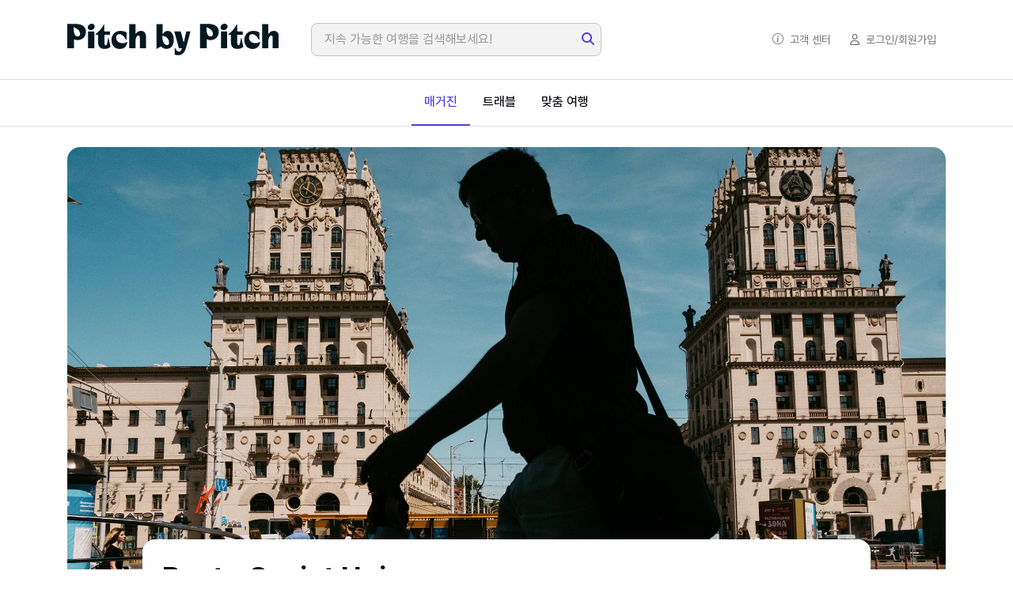

--- FILE ---
content_type: text/html;charset=UTF-8
request_url: https://pbp.co.kr/magazine/01/07/01
body_size: 51156
content:

















<!DOCTYPE html>

<html lang="ko">
<head>

	<meta charset="UTF-8">
    <meta http-equiv="X-UA-Compatible" content="IE=edge">
    <meta name="viewport" content="width=device-width, initial-scale=1, shrink-to-fit=no" />
    <meta name="robots" content="all,follow">

	<meta id="metaDescription" name="description" content="소비에트 연방이 사라지고 한 세대가 지난 지금, 동유럽은 완전히 새로운 시대를 맞이했다. 사진가 윤정빈은 동유럽의 안쪽, 벨라루스와 우크라이나를 여행하며 그들의 표정을 담았다." />
	<meta id="metaKeywords" name="keywords" content="소비에트 러시아 벨라루스 우크라이나 사진여행">
	<meta name="twitter:card" content="summary_large_image" />
    <meta id="metaTwittertitle" name="twitter:title" content="피치바이피치 - 소비에트 연방 그후, 벨라루스와 우크라이나"/>
    <meta name="twitter:site" content="Pitch by Pitch" />
    <meta name="twitter:creator" content="Pitch by Pitch"/>
    <meta id="metaTwitterimage" name="twitter:image" content="https://pbp.co.kr/upload/boardMagazine/3a8f47e7-4ede-4417-ae2f-640d2ab97f33.jpg" />
    <meta id="metaTwitterdescription" name="twitter:description" content="소비에트 연방이 사라지고 한 세대가 지난 지금, 동유럽은 완전히 새로운 시대를 맞이했다. 사진가 윤정빈은 동유럽의 안쪽, 벨라루스와 우크라이나를 여행하며 그들의 표정을 담았다."/>
	<meta id="metaOgtitle" property="og:title" content="피치바이피치 - 소비에트 연방 그후, 벨라루스와 우크라이나">    
    <meta property="og:site_name" content="Pitch by Pitch"/>
    <meta property="og:type" content="article"/>
    <meta id="metaOgurl" property="og:url" content="https://pbp.co.kr/magazine/01/07/01"/>
    <meta id="metaOgimage" property="og:image" content="https://pbp.co.kr/upload/boardMagazine/3a8f47e7-4ede-4417-ae2f-640d2ab97f33.jpg">
    <meta id="metaOgdescription" property="og:description" content="소비에트 연방이 사라지고 한 세대가 지난 지금, 동유럽은 완전히 새로운 시대를 맞이했다. 사진가 윤정빈은 동유럽의 안쪽, 벨라루스와 우크라이나를 여행하며 그들의 표정을 담았다."/>
	<meta name="naver-site-verification" content="29dfbf37c530d66c882cbc63cf4f9073481b2e29" />
	<meta name="facebook-domain-verification" content="c3dqkgp8y7j06br83cx3oz12hqxrpb" />
	<meta name="agd-partner-manual-verification" />

    <link id="metaImagesrc" rel="image_src" href="https://pbp.co.kr/upload/boardMagazine/3a8f47e7-4ede-4417-ae2f-640d2ab97f33.jpg"/>
    <link rel="apple-touch-icon-precomposed" href="/assets/images/sns/logo-152x152.png" />
	<link rel="shortcut icon" type="image/x-icon" href="/assets/images/sns/favicon.ico" />

	<link rel="manifest" href="/manifest.json" />	
	<script src="/assets/js/pwacompat.min.js"></script>
	<link rel="apple-touch-icon" href="/assets/images/sns/logo-152x152.png" />
	<link rel="apple-touch-icon" href="/assets/images/sns/logo-152x152.png" sizes="152x152" />
	<link rel="apple-touch-icon" href="/assets/images/sns/logo-167x167.png" sizes="167x167" />
	<link rel="apple-touch-icon" href="/assets/images/sns/logo-180x180.png" sizes="180x180" />
	<link rel="apple-touch-startup-image" href="/assets/images/sns/iphone5_splash.png" media="(device-width: 320px) and (device-height: 568px) and (-webkit-device-pixel-ratio: 2)" />
	<link rel="apple-touch-startup-image" href="/assets/images/sns/iphone6_splash.png" media="(device-width: 375px) and (device-height: 667px) and (-webkit-device-pixel-ratio: 2)" />
	<link rel="apple-touch-startup-image" href="/assets/images/sns/iphoneplus_splash.png" media="(device-width: 621px) and (device-height: 1104px) and (-webkit-device-pixel-ratio: 3)" />
	<link rel="apple-touch-startup-image" href="/assets/images/sns/iphonex_splash.png" media="(device-width: 375px) and (device-height: 812px) and (-webkit-device-pixel-ratio: 3)" />
	<link rel="apple-touch-startup-image" href="/assets/images/sns/iphonexr_splash.png" media="(device-width: 414px) and (device-height: 896px) and (-webkit-device-pixel-ratio: 2)" />
	<link rel="apple-touch-startup-image" href="/assets/images/sns/iphonexsmax_splash.png" media="(device-width: 414px) and (device-height: 896px) and (-webkit-device-pixel-ratio: 3)" />
	<link rel="apple-touch-startup-image" href="/assets/images/sns/ipad_splash.png" media="(device-width: 768px) and (device-height: 1024px) and (-webkit-device-pixel-ratio: 2)" />
	<link rel="apple-touch-startup-image" href="/assets/images/sns/ipadpro1_splash.png" media="(device-width: 834px) and (device-height: 1112px) and (-webkit-device-pixel-ratio: 2)" />
	<link rel="apple-touch-startup-image" href="/assets/images/sns/ipadpro3_splash.png" media="(device-width: 834px) and (device-height: 1194px) and (-webkit-device-pixel-ratio: 2)" />
	<link rel="apple-touch-startup-image" href="/assets/images/sns/ipadpro2_splash.png" media="(device-width: 1024px) and (device-height: 1366px) and (-webkit-device-pixel-ratio: 2)" />
	<meta name="apple-mobile-web-app-capable" content="yes" />
	<meta name="apple-mobile-web-app-status-bar-style" content="black-translucent" />
	<meta name="apple-mobile-web-app-title" content="Pitch by Pitch" />
	<meta name="theme-color" content="#ffffff" />
	


	<!-- Google Font -->
	<link rel="preconnect" href="https://fonts.googleapis.com" />
	<link rel="preconnect" href="https://fonts.gstatic.com" crossorigin />
	<link rel="stylesheet" href="https://fonts.googleapis.com/css2?family=DM+Sans:wght@400;500;700&family=Poppins:wght@400;500;700&display=swap" />

	<link rel="stylesheet" type="text/css" href="/assets/vendor/font-awesome/css/all.min.css" />
	<link rel="stylesheet" type="text/css" href="/assets/vendor/bootstrap-icons/bootstrap-icons.css" />
	<link rel="stylesheet" type="text/css" href="/assets/vendor/glightbox/css/glightbox.css" />
	<link rel="stylesheet" type="text/css" href="/assets/vendor/flatpickr/css/flatpickr.min.css" />
	<link rel="stylesheet" type="text/css" href="/assets/vendor/choices/css/choices.min.css" />
	<link rel="stylesheet" type="text/css" href="/assets/vendor/tiny-slider/tiny-slider.css" />
	<link rel="stylesheet" type="text/css" href="/assets/vendor/nouislider/nouislider.css" />
	<link rel="stylesheet" type="text/css" href="/assets/vendor/splide-master/dist/css/splide.min.css" />
	<link rel="stylesheet" type="text/css" href="/assets/css/style.css" />
	<link rel="stylesheet" type="text/css" href="/assets/css/custom.css?d=20250414" />

	<title>피치바이피치 - 소비에트 연방 그후, 벨라루스와 우크라이나</title>
	


	<script src="https://t1.kakaocdn.net/kakao_js_sdk/2.1.0/kakao.min.js" integrity="sha384-dpu02ieKC6NUeKFoGMOKz6102CLEWi9+5RQjWSV0ikYSFFd8M3Wp2reIcquJOemx" crossorigin="anonymous"></script>
	<!-- Google Tag Manager -->
	<script>(function(w,d,s,l,i){w[l]=w[l]||[];w[l].push({'gtm.start':
	new Date().getTime(),event:'gtm.js'});var f=d.getElementsByTagName(s)[0],
	j=d.createElement(s),dl=l!='dataLayer'?'&l='+l:'';j.async=true;j.src=
	'https://www.googletagmanager.com/gtm.js?id='+i+dl;f.parentNode.insertBefore(j,f);
	})(window,document,'script','dataLayer','GTM-M9JKMLZ');</script>
	<!-- End Google Tag Manager -->
	<!-- Meta Pixel Code -->
	<script>
		!function(f,b,e,v,n,t,s)
		{if(f.fbq)return;n=f.fbq=function(){n.callMethod?
		n.callMethod.apply(n,arguments):n.queue.push(arguments)};
		if(!f._fbq)f._fbq=n;n.push=n;n.loaded=!0;n.version='2.0';
		n.queue=[];t=b.createElement(e);t.async=!0;
		t.src=v;s=b.getElementsByTagName(e)[0];
		s.parentNode.insertBefore(t,s)}(window, document,'script',
		'https://connect.facebook.net/en_US/fbevents.js');
		fbq('init', '1983686501701527');
		fbq('track', 'PageView');
	</script>
	<noscript><img height="1" width="1" style="display:none" src="https://www.facebook.com/tr?id=1983686501701527&ev=PageView&noscript=1"/></noscript>
	<!-- End Meta Pixel Code -->
	<script type="text/javascript">
		(function(c,l,a,r,i,t,y){
		c[a]=c[a]||function(){(c[a].q=c[a].q||[]).push(arguments)};
		t=l.createElement(r);t.async=1;t.src="https://www.clarity.ms/tag/"+i;
		y=l.getElementsByTagName(r)[0];y.parentNode.insertBefore(t,y);
		})(window, document, "clarity", "script", "fx37dk8f59");
	</script>
	<!-- Danggeun Market Code -->
	<script src="https://karrot-pixel.business.daangn.com/0.2/karrot-pixel.umd.js"></script>
	<script>
	  window.karrotPixel.init('1713763849034600001');
	  window.karrotPixel.track('ViewPage');
	</script>
	<!-- End Danggeun Market Code -->
	<script>
		var GLOBAL_SESSION_ID	= "anonymousUser";
		var GLOBAL_CSRF_NAME	= "_csrf";
		var GLOBAL_CSRF_VALUE	= "64f1c772-ced4-4083-98b6-e3fb58e3b673";
		var GLOBAL_UPLOAD_URL	= "/upload/";
		var GLOBAL_DOMAIN_HTTP	= "https://pbp.co.kr";
		var GLOBAL_DOMAIN_HTTPS	= "https://pbp.co.kr";

		Kakao.init('64e5affc088cff13e15dcb7f7a2ec4fa');
		//Kakao.isInitialized();
		
		function kakaoChatChannel() {
			Kakao.Channel.chat({
				channelPublicId: '550769' // 채널 홈 URL에 명시된 id로 설정합니다.
			});
		}
	    

	    if ("serviceWorker" in navigator) {
		    window.addEventListener("load", () => {
		        navigator.serviceWorker.register("/sw.js?d=20210527");
		    });
		}
	</script>
	





</head>

<body>

<!-- Google Tag Manager (noscript) -->
<noscript><iframe src="https://www.googletagmanager.com/ns.html?id=GTM-M9JKMLZ"
height="0" width="0" style="display:none;visibility:hidden"></iframe></noscript>
<!-- End Google Tag Manager (noscript) -->






	<header class="navbar-light header-sticky mb-4">
		<nav class="navbar navbar-expand-xl z-index-9 navbar-divider">
			<div class="container" style="flex-wrap: nowrap; justify-content: space-between">
				<a class="navbar-brand" href="/main">
					<img class="light-mode-item navbar-brand-item header-logo" src="/assets/images/pbp_logo.svg" alt="logo" />
				</a>

				<button class="navbar-toggler ms-auto collapsed" type="button" data-bs-toggle="collapse" data-bs-target="#navbarCollapse" aria-controls="navbarCollapse" aria-expanded="false" aria-label="Toggle navigation">
					<i class="bi bi-search fs-4"> </i>
				</button>
				<div class="navbar-collapse collapse" id="navbarCollapse">
					<div class="col-xxl-7">
						<div class="nav my-3 my-xl-0 px-4 flex-nowrap align-items-center">
							<div class="nav-item w-100">
								<form class="rounded position-relative" method="post" id="frmGlobalSearchBanner" name="frmGlobalSearchBanner" onsubmit="return fncGlobalSearchBanner();">
									<input type="hidden" name="_csrf" 	value="64f1c772-ced4-4083-98b6-e3fb58e3b673" />
									<input class="form-control pe-5 bg-secondary bg-opacity-10" type="search" id="global_search_banner" name="keyWord" value="" maxlength="25" placeholder="지속 가능한 여행을 검색해보세요!" aria-label="Search" />
									<button class="btn btn-link bg-transparent px-2 py-0 position-absolute top-50 end-0 translate-middle-y" type="submit">
										<i class="fas fa-search fs-6 text-primary"></i>
									</button>
								</form>
							</div>
						</div>
					</div>
				</div>

				<ul class="nav flex-row align-items-center list-unstyled ms-xl-auto" style="flex-wrap: nowrap">
					<button class="navbar-toggler collapsed" type="button" data-bs-toggle="collapse" data-bs-target="#navbarCollapse2" aria-controls="navbarCollapse2" aria-expanded="false" aria-label="Toggle navigation">
						<span class="navbar-toggler-animation">
							<span></span>
							<span></span>
							<span></span>
						</span>
					</button>



					<li class="nav-item">
						<a href="/cs/faq" class="nav-link small" style="white-space: nowrap">
							<i class="bi bi-info-circle"></i><span class="ms-2 mobile">고객 센터</span>
						</a>
					</li>
					<li class="nav-item">
						<a href="#none" onclick="fncCommonSignIn();" class="nav-link small" style="white-space: nowrap"> 
							<i class="far fa-user me-2"></i><span class="mobile">로그인/회원가입</span> 
						</a>
					</li>


				</ul>
			</div>
		</nav>

		<nav class="navbar navbar-expand-xl navbar-divider">
			<div class="container px-0">
				<div class="navbar-collapse w-100 collapse" id="navbarCollapse2">
					<ul class="navbar-nav nav-active-line navbar-nav-scroll mx-auto">
						<li class="nav-item"><a class="nav-link active" href="/magazine">매거진</a></li>
						<li class="nav-item"><a class="nav-link " href="/travel">트래블</a></li>

						<li class="nav-item"><a class="nav-link " href="/custom">맞춤 여행</a></li>
					</ul>
				</div>
			</div>
		</nav>
	</header>
	

	<main>
		<section class="py-0">
			<div class="container">
				<div class="row g-4">
					
					<div class="col-12 main-article">
						<img src="/upload/boardMagazine/3993ef5d-77a4-44c2-a55a-03cfe1dddec5.jpg" alt="" class="rounded-3" />
					</div>
					
					<div class="col-11 col-lg-10 mx-auto position-relative mt-n5 mt-sm-n7 mt-md-n8">
						<div class="bg-mode shadow rounded-3 p-4">
							<h1 class="fs-3">
								Post - Soviet Union<br />
								소비에트 연방 그후, 벨라루스와 우크라이나
							</h1>
							
							
							
							
							
							<p class="mb-2">
								<p>소비에트 연방이 사라지고 한 세대가 지난 지금, 동유럽은 완전히 새로운 시대를 그려내고 있다. 사진가 윤정빈은 동유럽의 안쪽, 벨라루스와 우크라이나를 여행하며 그들의 표정을 담았다.</p>
							</p>
							
							
							
							
							<ul class="list-group list-group-borderless">
							
								<li class="list-group-item align-items-center">
									<span class="mb-0">글·사진</span>
								
								
								
								
								
									<a href="https://www.instagram.com/jeongvin_yoon" target="_blank">
										<span class="h6 fw-normal mb-0">윤정빈 <i class="fab fa-instagram"></i></span>
									</a>
								
								
								
								</li>
							
							</ul>
							
							
							
							
							
							
							
							
							
							
							
							
							

							<ul class="nav nav-divider align-items-center">
								<li class="nav-item">2020-07-08</li>

								<!-- like, share -->
								<ul class="list-slide-btn list-inline mb-0">
									<!-- like -->
									<li class="list-inline-item">
									
									
									
										<a href="#none" class="btn btn-sm btn-white px-2" data-bs-toggle="modal" data-bs-target="#alert-login">
											<i class="fa-regular fa-fw fa-heart"></i>
										</a>
									
									
									</li>

									<li class="list-inline-item dropdown">
										<a href="#" class="btn btn-sm btn-white px-2" role="button" id="dropdownShare" data-bs-toggle="dropdown" aria-expanded="false">
											<img src="/assets/images/icon/icon-share-gray.svg" style="width:14px;" alt="share" />
										</a>
										<!-- dropdown button -->
										<ul class="dropdown-menu min-w-auto shadow rounded" aria-labelledby="dropdownShare">
											<li>
												<a class="dropdown-item" href="#none" onclick="fncGlobalShare('kakaotalk');">
													<i class="fab me-2"><img src="/assets/images/icon/kakao-talk.svg" style="width:14px;"/></i>
													카카오톡
												</a>
											</li>
											<li>
												<a class="dropdown-item" href="#none" onclick="fncGlobalShare('facebook');">
													<i class="fab fa-facebook-square me-2"></i>
													페이스북
												</a>
											</li>
											<li>
												<a class="dropdown-item url" href="#none" onclick="fncUrlCopy('https://pbp.co.kr/magazine/01/07/01');">
													<i class="fa-solid fa-copy me-2"></i>
													링크복사
												</a>
												<div class="speechBubble" id="toggleContentsUrl">링크가 복사 되었습니다.</div>
											</li>
										</ul>
									</li>

								</ul>
							</ul>
						</div>
					</div>
				</div>
			</div>
		</section>

		<!-- 콘텐츠 -->
		<section class="mb-5">
			<div class="container">

				<div class="row">
					<div class="col-lg-10 mx-auto">




			<div class="row">
			
			
			
			
			
			
			
			
			
			
			
			
			
			


			
			
			
			
			
			
			
			
			
			
			
			
			
			
			
				

				<div class="col-lg-12 mx-auto">
				
				
				
				
				
					
					
					<div class="row gallery ms-n1 me-n1">
					
						
						<div class="col-lg-6 col-sm-6 px-1 mb-2 card border-0">
							<a href="/upload/commonModule/BM_00000017/3692e848-37e9-45ec-ba80-b80c2593741a.jpg">
								<img class="w-100 object-fit-cover" src="/upload/commonModule/BM_00000017/3692e848-37e9-45ec-ba80-b80c2593741a.jpg" alt="소비에트 연방 그후, 벨라루스와 우크라이나">
							</a>
							<p class="text-muted text-sm">ⓒ 윤정빈</p>
							
						</div>
					
						
						<div class="col-lg-6 col-sm-6 px-1 mb-2 card border-0">
							<a href="/upload/commonModule/BM_00000017/5c759911-f33a-488d-9900-fe394439a0c1.jpg">
								<img class="w-100 object-fit-cover" src="/upload/commonModule/BM_00000017/5c759911-f33a-488d-9900-fe394439a0c1.jpg" alt="소비에트 연방 그후, 벨라루스와 우크라이나">
							</a>
							<p class="text-muted text-sm">ⓒ 윤정빈</p>
							
						</div>
					
					</div>
				
				
				
				
				
					<div class="text-content">
						<div class="text-muted">
							<p>사진가 닉 하네스(Nick Hannes)와 요나스 벤딕센(Jonas Bendiksen)의 소비에트 연방 붕괴 후 모습을 촬영한 사진을 보고 나서 그 지역에 대한 관심이 커졌다. 벨라루스에는 구소련의 흔적이 남은 건축물이 잘 보존되어 있고, 벨라루스 민스크 공항으로 입국하면 30일간 무비자로 여행할 수 있다는 소식을 접했기에 망설이지 않고 일정을 잡았다. 벨라루스와 인접한 우크라이나를 경유하며 그곳에서도 며칠을 머물렀다.</p>
<p>바다가 없는 벨라루스에 어울리지 않게 커다란 서프보드가 걸려 있는, 아마도 민스크 시내에서 가장 트렌디한 인테리어의 카페 서프커피(Surfcoffee)를 방문했다. 체코 프라하에서 공부하다 주말 동안 잠시 민스크 본가에 내려왔다는 학생을 만나 대화를 나누었다. 대화의 요점은 내가 굳이 민스크에 온 이유였다. 뉴욕이나 파리를 방문했더라면 이런 질문은 관심의 표현 정도로 지나가는 대화 주제지만, 관광객이 적은 곳이라 꽤나 흥미롭게 나를 바라본 듯했다. 나는 이곳의 풍경이나 건축물이 북한 평양의 유럽 버전으로 보여 다른 곳보다 특별하게 느껴진다고 답했다. 한창 북한과의 관계가 좋아져 곧 평양을 자유롭게 드나들 수 있지 않을까 하는 기대감도 있던 때였다. 한편으로는 모나리자를 보러 가서 관광객의 뒤통수만 구경하게 되는 오버투어리즘이나 서유럽의 악명 높은 소매치기를 피하고 싶기도 했고. </p>

						</div>
						<div class="blank"></div>
					</div>
				

				
				
				</div>

			
			
			
			
			
			
			
			
			
			
			
			
				

				<div class="col-lg-12 mx-auto">
				
				
				
				
				
					
					
					<div class="row gallery ms-n1 me-n1">
					
						
						<div class="col-lg-6 col-sm-6 px-1 mb-2 card border-0">
							<a href="/upload/commonModule/BM_00000017/1fb9c815-9981-4ca7-80be-793944971e8d.jpg">
								<img class="w-100 object-fit-cover" src="/upload/commonModule/BM_00000017/1fb9c815-9981-4ca7-80be-793944971e8d.jpg" alt="소비에트 연방 그후, 벨라루스와 우크라이나">
							</a>
							<p class="text-muted text-sm">ⓒ 윤정빈</p>
							
						</div>
					
						
						<div class="col-lg-6 col-sm-6 px-1 mb-2 card border-0">
							<a href="/upload/commonModule/BM_00000017/0d668c50-b5c5-44af-8348-6037404ccad2.jpg">
								<img class="w-100 object-fit-cover" src="/upload/commonModule/BM_00000017/0d668c50-b5c5-44af-8348-6037404ccad2.jpg" alt="소비에트 연방 그후, 벨라루스와 우크라이나">
							</a>
							<p class="text-muted text-sm">ⓒ 윤정빈</p>
							
						</div>
					
						
						<div class="col-lg-6 col-sm-6 px-1 mb-2 card border-0">
							<a href="/upload/commonModule/BM_00000017/5e4c0d71-5e88-4d22-8ef5-53de128abb55.jpg">
								<img class="w-100 object-fit-cover" src="/upload/commonModule/BM_00000017/5e4c0d71-5e88-4d22-8ef5-53de128abb55.jpg" alt="">
							</a>
							<p class="text-muted text-sm">ⓒ 윤정빈</p>
							
						</div>
					
					</div>
				
				
				
				
				

				
				
				</div>

			
			
			
			
			
			
			
			
			
			
			
			
				

				<div class="col-lg-12 mx-auto">
				
				
				
				
				
					
					
					<div class="row gallery ms-n1 me-n1">
					
						
						<div class="col px-1 mb-2 card border-0">
							<a href="/upload/commonModule/BM_00000017/9220c5e9-c10e-4b4d-92b0-75e251c21204.jpg">
								<img class="w-100 object-fit-cover" src="/upload/commonModule/BM_00000017/9220c5e9-c10e-4b4d-92b0-75e251c21204.jpg" alt="">
							</a>
							<p class="text-muted text-sm">ⓒ 윤정빈</p>
							
						</div>
					
					</div>
				
				
				
				
				
					<div class="text-content">
						<div class="text-muted">
							<p>사진의 매력에 빠지게 만든 앙리 카르티에 브레송(Henri cartier Bresson), 비비안 마이어(Vivian Maier)의 스타일을 좋아하고 순간을 잡아내는 사진을 선호한다. 거리나 풍경 촬영도 그곳에 있는 인물을 먼저 주의 깊게 보는 것 같다. 어디에 가든 정적인 풍경과 동적인 요소가 겹쳐진 장면을 관찰해 촬영하는 편이다. 거기에 빛으로 사진의 깊이감까지 부가되면 더욱 좋다.</p>

<p>카메라는 X pro-2(23mm)와 Ricoh GR로, 가볍고 휴대하기 편한 장비 위주로 사용한다. 얼마전부터는 중형 GFX 50R (45mm) 카메라로 병행 촬영한다.</p>

<p>좋아하는 작가의 사진을 많이 보면서 내가 원하는 사진을 얻기 위한 노하우를 찾아가는 중이다. 나의 촬영 노하우는 단순하다. 휴대하기 좋은 카메라를 항상 곁에 두어 언제든지 눈에 띄는 순간이 올 때 쉽게 촬영하는 것. 부지런하거나 순발력이 좋은 편이 아니라 장비나 세팅을 단순화 하는 편이다. 이렇게 하면 피사체에 집중하는 데 도움이 된다. 그리고 촬영 기회를 더 얻기 위해 편한 신발을 신고 많이 걷는다.</p>

						</div>
						<div class="blank"></div>
					</div>
				

				
				
				</div>

			
			
			
			
			
			
			
			
			
			
			
			
				

				<div class="col-lg-12 mx-auto">
				
				
				
				
				
					
					
					<div class="row gallery ms-n1 me-n1">
					
						
						<div class="col-lg-6 col-sm-6 px-1 mb-2 card border-0">
							<a href="/upload/commonModule/BM_00000017/59fd22c1-2a91-43e9-afe4-e29b6640c7c8.jpg">
								<img class="w-100 object-fit-cover" src="/upload/commonModule/BM_00000017/59fd22c1-2a91-43e9-afe4-e29b6640c7c8.jpg" alt="소비에트 연방 그후, 벨라루스와 우크라이나">
							</a>
							<p class="text-muted text-sm">ⓒ 윤정빈</p>
							
						</div>
					
						
						<div class="col-lg-6 col-sm-6 px-1 mb-2 card border-0">
							<a href="/upload/commonModule/BM_00000017/b46b91e3-019c-4993-9246-c1d53e11b102.jpg">
								<img class="w-100 object-fit-cover" src="/upload/commonModule/BM_00000017/b46b91e3-019c-4993-9246-c1d53e11b102.jpg" alt="소비에트 연방 그후, 벨라루스와 우크라이나">
							</a>
							<p class="text-muted text-sm">ⓒ 윤정빈</p>
							
						</div>
					
					</div>
				
				
				
				
				

				
				
				</div>

			
			
			
			
			
			
			
			
			
			
			
			
				

				<div class="col-lg-12 mx-auto">
				
				
				
				
				
					
					
					<div class="row gallery ms-n1 me-n1">
					
						
						<div class="col-lg-6 col-sm-6 px-1 mb-2 card border-0">
							<a href="/upload/commonModule/BM_00000017/913ad646-b9a4-42b3-9c71-43fb531507e7.jpg">
								<img class="w-100 object-fit-cover" src="/upload/commonModule/BM_00000017/913ad646-b9a4-42b3-9c71-43fb531507e7.jpg" alt="소비에트 연방 그후, 벨라루스와 우크라이나">
							</a>
							<p class="text-muted text-sm">ⓒ 윤정빈</p>
							
						</div>
					
						
						<div class="col-lg-6 col-sm-6 px-1 mb-2 card border-0">
							<a href="/upload/commonModule/BM_00000017/31213a5a-9395-44a3-b5e5-09aaf512a161.jpg">
								<img class="w-100 object-fit-cover" src="/upload/commonModule/BM_00000017/31213a5a-9395-44a3-b5e5-09aaf512a161.jpg" alt="소비에트 연방 그후, 벨라루스와 우크라이나">
							</a>
							<p class="text-muted text-sm">ⓒ 윤정빈</p>
							
						</div>
					
					</div>
				
				
				
				
				

				
				
				</div>

			
			
			
			
			
			
			
			
			
			
			
			</div>
			
					</div>
				</div>
							


			
			

			</div>
		</section>

		<section class="pt-0 observer_target_el">
			<div class="container">

			
			
				<div class="row mb-4">
					<div class="col-12 d-flex align-items-center">
						<h3 class="list-slide-text mb-0">추천 스토리</h3>
						<a class="list-slide-btn" href="#none" onclick="fncList();">
							more
							<i class="fas fa-angle-double-right ms-2"></i>
						</a>
					</div>
				</div>
				<div class="row g-4 mb-4">
				
					
					
					

					<div class="col-md-6 col-lg-4">
						<a href="/magazine/01/03/01">
							<div class="card text-black">
								
								<img src="/upload/commonIndex/8e067988-9586-401c-befb-9044f7515d43.jpg" class="card-img" alt="" />
								
								<div class="card-img-overlay p-3">
									<div class="list-badge badge text-bg-light mb-2">Place</div>
								</div>
								<div class="card-body px-3 pb-0">
									<span>2020.07.29</span>
									<h5 class="card-title mt-2">자카르타 미술의 열기</h5>
									
								</div>
							</div>
						</a>
					</div>
			
				
					
					
					

					<div class="col-md-6 col-lg-4">
						<a href="/magazine/15/11/01">
							<div class="card text-black">
								
								<img src="/upload/commonIndex/06314395-972d-4faa-8e23-2eec740369f8.jpg" class="card-img" alt="" />
								
								<div class="card-img-overlay p-3">
									<div class="list-badge badge text-bg-light mb-2">People, Place</div>
								</div>
								<div class="card-body px-3 pb-0">
									<span>2024.12.04</span>
									<h5 class="card-title mt-2">프랑스 내추럴 와인 메이커스 </h5>
									
									<p class="mb-0 text-secondary">
									
										#프랑스
									
										#내추럴와인
									
										#프랑스와이너리
									
										#프랑스소도시여행
									
									</p>
									
								</div>
							</div>
						</a>
					</div>
			
				
					
					
					

					<div class="col-md-6 col-lg-4">
						<a href="/magazine/13/17/01">
							<div class="card text-black">
								
								<img src="/upload/commonIndex/34cabb6c-5a87-4d58-9674-8110b04fcc03.jpg" class="card-img" alt="" />
								
								<div class="card-img-overlay p-3">
									<div class="list-badge badge text-bg-light mb-2">Photo</div>
								</div>
								<div class="card-body px-3 pb-0">
									<span>2024.05.17</span>
									<h5 class="card-title mt-2">인도네시아 발리의 숨은 매력</h5>
									
									<p class="mb-0 text-secondary">
									
										#사진여행
									
										#윤정빈
									
										#인도네시아
									
										#여행사진
									
										#서핑
									
										#발리
									
										#발리여행
									
										#사진작가
									
									</p>
									
								</div>
							</div>
						</a>
					</div>
			
				
				</div>
			
	




	
	
	<div class="row mt-6 mb-4">
		<div class="col-12 d-flex align-items-center">
			<h3 class="list-slide-text mb-0">추천 여행</h3>
			<a class="list-slide-btn" href="/travel">
				more
				<i class="fas fa-angle-double-right ms-2"></i>
			</a>
		</div>
	</div>

	<div class="row g-4">
	
		
		
		
		
		
			
		
		
		
		
		
		
		

		<div class="col-md-6 col-xl-4">
			<div class="card card-hover-shadow pb-0 h-100">
				<div class="position-relative">
					<img src="/upload/productInfo/2484bdb1-8b33-4702-b195-428f8a2497fc.jpg" class="card-img-top" alt="Card image" />
					<div class="card-img-overlay d-flex flex-column p-4 z-index-1">
						<div class="d-flex justify-content-between">
							<span class="list-badge badge text-bg-light">문화예술</span>
							
							<span class="list-badge badge text-bg-light">
							
							
							
								
								
								일본
								
							
							
							</span>
							
						</div>
						
					</div>
				</div>
				<div class="card-body px-3 pb-0">
					<h6 class="mb-2 fw-bold">
						<a href="/shop/PI_00000300" class="stretched-link">오그림 도슨트와 함께하는 예술의 섬, 일본 나오시마 아트 투어</a>
					</h6>
					
					
						<span class="small">By 오그림</span>
					
					
				</div>
				<div class="card-footer px-3 pt-0">
					<div class="d-sm-flex justify-content-sm-between align-items-center flex-wrap">
						<div class="d-sm-flex gap-1">
							<p class="mb-0">판매가</p>
							<h5 class="text-primary mb-0">(예약금) 500,000원~</h5>
						</div>
					</div>
				</div>
			</div>
		</div>
	
		
		
		
		
		
			
		
		
		
		
		
		
		

		<div class="col-md-6 col-xl-4">
			<div class="card card-hover-shadow pb-0 h-100">
				<div class="position-relative">
					<img src="/upload/productInfo/eaa157e8-feff-4a08-a206-98067c7ada81.jpg" class="card-img-top" alt="Card image" />
					<div class="card-img-overlay d-flex flex-column p-4 z-index-1">
						<div class="d-flex justify-content-between">
							<span class="list-badge badge text-bg-light">레저&아웃도어,문화예술</span>
							
							<span class="list-badge badge text-bg-light">
							
							
							
								
								발리
								
								
							
							
							</span>
							
						</div>
						
					</div>
				</div>
				<div class="card-body px-3 pb-0">
					<h6 class="mb-2 fw-bold">
						<a href="/shop/PI_00000306" class="stretched-link">[해외 봉사] 아이와 함께 하는 인도네시아 발리 우붓 가족 봉사 여행 7박 9일(2월 8일 출발)</a>
					</h6>
					
					
						<span class="small">By 플래닛주민센터</span>
					
					
				</div>
				<div class="card-footer px-3 pt-0">
					<div class="d-sm-flex justify-content-sm-between align-items-center flex-wrap">
						<div class="d-sm-flex gap-1">
							<p class="mb-0">판매가</p>
							<h5 class="text-primary mb-0">900,000원~</h5>
						</div>
					</div>
				</div>
			</div>
		</div>
	
		
		
		
		
		
			
		
		
		
		
		
		
		

		<div class="col-md-6 col-xl-4">
			<div class="card card-hover-shadow pb-0 h-100">
				<div class="position-relative">
					<img src="/upload/productInfo/51206fb1-38ef-44c9-9060-ab9eb83cdec9.jpg" class="card-img-top" alt="Card image" />
					<div class="card-img-overlay d-flex flex-column p-4 z-index-1">
						<div class="d-flex justify-content-between">
							<span class="list-badge badge text-bg-light">문화예술,미식</span>
							
							<span class="list-badge badge text-bg-light">
							
							
							
								
								영주
								
								
							
							
							</span>
							
						</div>
						
					</div>
				</div>
				<div class="card-body px-3 pb-0">
					<h6 class="mb-2 fw-bold">
						<a href="/shop/PI_00000281" class="stretched-link">[기차여행] 세계문화유산 영주 부석사와 소수서원 & 한우 미식 투어</a>
					</h6>
					
					
						<span class="small">By 해밀여행사</span>
					
					
				</div>
				<div class="card-footer px-3 pt-0">
					<div class="d-sm-flex justify-content-sm-between align-items-center flex-wrap">
						<div class="d-sm-flex gap-1">
							<p class="mb-0">판매가</p>
							<h5 class="text-primary mb-0">149,000원~</h5>
						</div>
					</div>
				</div>
			</div>
		</div>
	
	</div>
	
				

			</div>
		</section>
	</main>



	<footer >
		<div class="container">
			<div class="bg-light rounded-top p-4 pb-0">
				<div class="row justify-content-between">
					<div class="col-md-4 col-12 mb-4">
						<a href="/main">
							<img class="footer-img mb-3" src="/assets/images/pbp_logo.svg" alt="logo" />
						</a>
						<p class="text-reset mb-3">
							Good is cool in your travel,<br />
							'좋은(good)' 가치를 담고 있는 여행이<br />
							'멋진(cool)'여행입니다.
						</p>
						<img class="footer-img mb-3 d-block" src="/assets/images/partner/early-stage.png" alt="초기관광벤처기업" />
						<img class="footer-img d-block" src="/assets/images/partner/100_type_3-1-black.png" alt="Powered by Green Energy" />
					</div>

					<div class="col-md-8 col-12">
						<div class="row g-4 g-lg-5">
							<div class="col-md-6 col-12">
								<h5 class="mb-2 mb-md-4">피치바이피치(주)</h5>
								<ul class="nav flex-column">
									<li class="nav-item">03988 서울시 마포구 연남로 31, 3층</li>
									<li class="nav-item">대표 허태우</li>
									<li class="nav-item">사업자등록번호 667-87-01915</li>
									<li class="nav-item">통신판매신고번호 2021-서울마포-0519</li>
									<li class="nav-item">관광사업등록증번호 제2022-000020호</li>
									<li class="nav-item">개인정보관리자 표영소</li>
									<li class="nav-item"><a class="nav-link" href="tel:023360601">고객 센터 02-336-0601</a></li>
									<li class="nav-item"><a class="nav-link" href="mailTo:hello@pbp.co.kr">이메일 : hello@pbp.co.kr</a></li>
									<li class="nav-item">입금계좌 : 국민은행 001501-04-162814</li>
									<li class="nav-item"><a class="nav-link" href="javascript:fncOpenFtc();">공정거래위원회 사업자 정보 조회</a></li>
									<li class="nav-item">
										피치바이피치(주)는 통신판매중개자이며, 통신판매의 당사자가 아닙니다. 상품, 상품 정보, 거래에 관한 의무와 책임은 판매자에게
										있습니다.
									</li>
								</ul>
							</div>

							<div class="col-md-6 col-12">
								<h5 class="mb-2 mb-md-4">Links</h5>
								<ul class="nav flex-column">
									<li class="nav-item">
										<a class="nav-link pt-0" href="/about">About</a>
									</li>
									<li class="nav-item">
										<a class="nav-link" href="/utility/terms">이용약관</a>
									</li>
									<li class="nav-item">
										<a class="nav-link" href="/utility/privacy">개인정보처리방침</a>
									</li>
									<li class="nav-item">
										<a class="nav-link" href="/utility/sitemap">사이트맵</a>
									</li>
								</ul>
							</div>
						</div>
					</div>
				</div>

				<hr class="mt-4 mb-0" />

				<div class="container py-3 px-0">
					<div class="d-md-flex justify-content-between align-items-center text-md-left">
						<div class="text-primary-hover text-body">
							Pitch by Pitch(피치바이피치)의 모든 콘텐츠는 저작권법의 보호를 받으며, 무단 전재, 복사, 배포 등을 금합니다. <br>
							© 2025 Pitch by Pitch All rights Reserved
						</div>
						<div class="mt-3 mt-md-0">
							<ul class="nav text-primary-hover justify-content-center justify-content-md-end">
								<li class="nav-item">
									<a class="nav-link text-body" href="http://pf.kakao.com/_axjxgxkK" target="_blank" title="kakao channel">
										<i class="fab"><img src="/assets/images/icon/kakao-ch.svg" style="width:14px;"/></i>
									</a>
								</li>
								<li class="nav-item">
									<a class="nav-link text-body" href="https://blog.naver.com/pitchbypitch" target="_blank" title="naver blog">
										<i class="fab"><img src="/assets/images/icon/naver-blog.png" style="width:16px;"/></i>
									</a>
								</li>
								<li class="nav-item">
									<a class="nav-link text-body" href="https://www.instagram.com/pbp.seoul/" target="_blank" title="instagram">
										<i class="fab fa-instagram"></i>
									</a>
								</li>
								<li class="nav-item">
									<a class="nav-link text-body" href="https://www.facebook.com/pbp.seoul" target="_blank" title="facebook">
										<i class="fab fa-facebook-f"></i>
									</a>
								</li>
							</ul>
						</div>
					</div>
				</div>
			</div>
		</div>
	</footer>

	<div class="top_btn d-sm-none" onclick="moveToTop()"><span></span></div>




	<div class="modal fade" id="alert-valid" tabindex="-1" role="dialog" aria-label="alertValidModalLabel" aria-hidden="true">
		<div class="modal-dialog modal-dialog-centered modal-sm" role="document">
			<div class="modal-content">
				<div class="modal-header rounded">
					<button type="button" class="btn-close" data-bs-dismiss="modal" aria-label="Close"></button>
				</div>
				<div class="modal-body px-5 py-3">
					<p id="valid-msg"></p>
				</div>
				<div class="modal-footer">
					<button type="button" class="btn btn-primary" data-bs-dismiss="modal">확인</button>
				</div>
			</div>
		</div>
	</div>

	<div class="modal fade" id="alert-login" tabindex="-1" role="dialog" aria-label="alertLoginModalLabel" aria-hidden="true">
		<div class="modal-dialog modal-dialog-centered modal-sm" role="document">
			<div class="modal-content">
				<div class="modal-header rounded">
					<button type="button" class="btn-close" data-bs-dismiss="modal" aria-label="Close"></button>
				</div>
				<div class="modal-body px-5 py-3">
					<p>로그인 후 사용가능합니다.</p>
				</div>
				<div class="modal-footer">
					<button type="button" class="btn btn-primary" onclick="fncCommonSignIn();">로그인</button>
				</div>
			</div>
		</div>
	</div>

	<div class="modal fade" id="alert-refresh" tabindex="-1" role="dialog" aria-label="alertRefreshModalLabel" aria-hidden="true">
		<div class="modal-dialog modal-dialog-centered modal-sm" role="document">
			<div class="modal-content">
				<div class="modal-header rounded">
					<button type="button" class="btn-close" onclick="fncRefresh();" aria-label="Close"></button>
				</div>
				<div class="modal-body px-5 py-3">
					<p id="refresh-msg"></p>
				</div>
				<div class="modal-footer">
					<button type="button" class="btn btn-primary" onclick="fncRefresh();">확인</button>
				</div>
			</div>
		</div>
	</div>

	
	<div class="modal fade" id="check-order" tabindex="-1" role="dialog" aria-label="checkOrderModalLabel" aria-hidden="true">
		<div class="modal-dialog modal-dialog-centered" role="document">
			<div class="modal-content">
				<div class="modal-body px-3 py-3">
					<div class="position-absolute top-0 end-0 p-3">
						<button type="button" class="btn-close" data-bs-dismiss="modal" aria-label="Close"></button>
					</div>
					<ul class="nav nav-tabs" id="chkTab" role="tablist">
						<li class="nav-item"><a class="nav-link active" id="chktab1" data-bs-toggle="tab" href="#chktab1-content" role="tab" aria-controls="chktab1-content" aria-selected="true">회원</a></li>
						<li class="nav-item"><a class="nav-link" id="chktab2" data-bs-toggle="tab" href="#chktab2-content" role="tab" aria-controls="chktab2-content" aria-selected="false">비회원</a></li>
					</ul>
					<div class="tab-content py-5 px-3">
						<div class="tab-pane fade show active" id="chktab1-content" role="tabpanel" aria-labelledby="chktab1-content">
							<p class="text-muted">로그인 후 사용가능합니다.</p>
							<p><button type="button" class="btn btn-primary" onclick="fncCommonSignIn();">로그인</button></p>
						</div>
						<div class="tab-pane fade" id="chktab2-content" role="tabpanel" aria-labelledby="chktab2-content">
							<p class="text-muted">비회원 구매 시 입력하신 정보로 구매내역을 확인해 주세요.</p>
							
							<form method="post" id="frmGuestInfo" name="frmGuestInfo">
							<div class="text-block"> 
								<div class="mb-2">
									<label class="form-label" for="guestName">이름</label>
									<input class="form-control" type="text" id="guestName" name="orderName" value="" maxlength="10" />
								</div>
								<div class="mb-2">
									<label class="form-label" for="guestEmail">이메일</label>
									<input class="form-control" type="email" id="guestEmail" name="orderEmail" value="" maxlength="100" />
								</div>
								<div class="mb-2">
									<label class="form-label" for="guestNo">예약번호 or 주문번호</label>
									<input class="form-control" type="text" id="guestNo" name="orderNo" value="" maxlength="20" />
								</div>
							</div>
							</form>
							
							<button type="button" class="btn btn-primary" onclick="fncGuestSignIn();">구매내역 확인</button>
						</div>
					</div>
				</div>
			</div>
		</div>
	</div>
	


	<div class="modal fade" id="alert-scrap" tabindex="-1" role="dialog" aria-label="alertScrapModalLabel" aria-hidden="true">
		<div class="modal-dialog modal-dialog-centered modal-sm" role="document">
			<div class="modal-content">
				<div class="modal-header rounded">
					<button type="button" class="btn-close" data-bs-dismiss="modal" aria-label="Close"></button>
				</div>
				<div class="modal-body px-5 py-3">
					<p id="alert-scrap-msg"></p>
				</div>
				<div class="modal-footer">
					<button type="button" class="btn btn-primary" onclick="fncScrap();">예</button>
					<button type="button" class="btn btn-outline-secondary" data-bs-dismiss="modal">아니요</button>
				</div>
			</div>
		</div>
	</div>

	<form method="post" id="frmSearch" name="frmSearch">
	<input type="hidden" name="_csrf" 	value="64f1c772-ced4-4083-98b6-e3fb58e3b673" />
	<input type="hidden" name="keyParam" />
	<input type="hidden" name="page" value="" />
	<input type="hidden" name="keyCategory" value="" />
	<input type="hidden" name="keyIssue" value="" />
	</form>


    <!-- 공통 script -->
	<script src="/assets/vendor/bootstrap/dist/js/bootstrap.bundle.min.js"></script>
	<script src="/assets/vendor/tiny-slider/tiny-slider.js"></script>
	<script src="/assets/vendor/choices/js/choices.min.js"></script>
	<script src="/assets/vendor/jquery/jquery-3.7.1.min.js"></script>
	<script src="/assets/vendor/splide-master/dist/js/splide.min.js"></script>
	<script src="/assets/vendor/sticky-js/sticky.min.js"></script>
	<script src="/assets/vendor/glightbox/js/glightbox.js"></script>
	<script src="/assets/vendor/nouislider/nouislider.min.js"></script>
	<script src="/assets/vendor/flatpickr/js/flatpickr.min.js"></script>
	<script src="/assets/vendor/flatpickr/js/ko.js"></script>

	<script src="/assets/js/functions.js?d=20250306"></script>
	<script src="/assets/js/common.js?d=20210914"></script>
    <!-- //공통 script -->


		<script>
			const topBtn = document.querySelector(".top_btn");
			const orderBtn = document.querySelector("#pbp-order-button");

			const observeTopBtn = (target) => {
				if (!target) return;

				const observer = new IntersectionObserver(
					([entry]) => {
						if (entry.isIntersecting) {
							topBtn.style.visibility = "visible";
							if (orderBtn) orderBtn.style.visibility = "visible";
						} else if (entry.boundingClientRect.top > 0) {
							topBtn.style.visibility = "hidden";
							if (orderBtn) orderBtn.style.visibility = "hidden";
						}
					},
					{ threshold: 0.01 }
				);
				observer.observe(target);
				const rect = target.getBoundingClientRect();
				if (rect.top < window.innerHeight && rect.bottom > 0) {
					topBtn.style.visibility = "visible";
					if (orderBtn) orderBtn.style.visibility = "visible";
				} else if (window.scrollY > rect.bottom + window.innerHeight) {
					topBtn.style.visibility = "visible";
					if (orderBtn) orderBtn.style.visibility = "visible";
				} else {
					topBtn.style.visibility = "hidden";
					if (orderBtn) orderBtn.style.visibility = "hidden";
				}
			};

			const observeEl = document.querySelector(".observer_target_el");
			if (observeEl) {
				observeTopBtn(observeEl);
			}

			const showTopBtn = () => {
				topBtn.style.visibility = "visible";
				if (orderBtn) orderBtn.style.visibility = "visible";
			};
			const hideTopBtn = () => {
				topBtn.style.visibility = "hidden";
				if (orderBtn) orderBtn.style.visibility = "hidden";
			};
			const moveToTop = () => {
				window.scrollTo({ top: 0, behavior: "smooth" });
			};
		</script>
	
	
	



	<script type="text/javascript">

		var alertValid = $('#alert-valid'),
		validMsg = $('#valid-msg');

		const lightbox = GLightbox({
			selector: ".gallery a",
		});
		
		function fncList() {
			var frm	= document.frmSearch;
			frm.elements["keyParam"].value = "boardMagazineList";
			frm.target = "_self";
			frm.action = "/magazine";
			frm.submit();
		}
		
		function fncDetail(){
			var frm	= document.frmSearch;
			frm.elements["keyParam"].value = "boardMagazineView";
			frm.target = "_self";
			frm.action = "/magazine/1/7/1";
			frm.submit();
		}

		var scrapPopup = null;
		var scrapPopupMsg = null;
		var scrapIcon = null;

		function getScrapPopup() {
			var isScrapped = null;
			var scrapMsg = '스크랩을 하시겠습니까?';

			if (scrapPopup === null) {
				scrapPopup = $('#alert-scrap');
				scrapPopupMsg = $('#alert-scrap-msg');
				scrapIcon = $('#scrap-icon');
			}

			isScrapped = scrapIcon.hasClass('fa-solid');

			if (isScrapped === true) {
				scrapMsg = '이미 스크랩이 되었습니다.<br />스크랩을 취소하시겠습니까?';
			}
			
			scrapPopupMsg.empty().append(scrapMsg);
			scrapPopup.modal('show');
		};
		
		function udtScrapIconState(isScrapped) {
			if (isScrapped === true) {
				//scrapIcon.attr("src", "/assets/images/icon-cart-active.svg");
				scrapIcon.removeClass("fa-regular").addClass("fa-solid");
				$('.cart-item-count-all').text(parseInt($('.cart-item-count-all').text()) + 1);
			} else {
				//scrapIcon.attr("src", "/assets/images/icon-cart-gray.svg");
				scrapIcon.removeClass("fa-solid").addClass("fa-regular");
				$('.cart-item-count-all').text(parseInt($('.cart-item-count-all').text()) - 1);
			}
			scrapPopup.modal('hide');
		};

		function fncScrap(){
			$.ajax({
				url: '/common/scrap/14/BM_00000017',
				type: 'POST',
				dataType: 'json',	
				data: GLOBAL_CSRF_NAME+'='+GLOBAL_CSRF_VALUE,		
				timeout: 1000,	
				async: false,		
				error: function(xhr){
					//alert('btnCall xhr (' + xhr.status + ':'+ xhr.statusText + ':' + xhr.responseText + ')');				
				},
				success: function(res){
					var isScrapped = true; // 스크랩 처리 된 경우 true, 스크랩 삭제 된 경우 false
					var returnCode = res.result;
					var returnMsg = res.msg;
					if(returnCode=="SUCCESS_INSERT"){
						isScrapped = true;
						udtScrapIconState(isScrapped);
					} else if(returnCode=="SUCCESS_DELETE"){
						isScrapped = false;
						udtScrapIconState(isScrapped);
					} else {
						validMsg.empty().append(returnMsg);
						alertValid.modal('show');
					} 
					return;
				}
			});
		}

	</script>


	<input type="text" value="https://pbp.co.kr/magazine/01/07/01" id="inputContentsUrl" style="display: block;height: 0; border: 0; overflow: hidden; text-indent: -9999px;white-space: nowrap; position:absolute; opacity: 0; ">

	<form method="post" id="frmGlobalPage" name="frmGlobalPage" >
	<input type="hidden" id="snsTitle" name="snsTitle" value="피치바이피치 - 소비에트 연방 그후, 벨라루스와 우크라이나" />
	<input type="hidden" id="snsSummary" name="snsSummary" value="소비에트 연방이 사라지고 한 세대가 지난 지금, 동유럽은 완전히 새로운 시대를 맞이했다. 사진가 윤정빈은 동유럽의 안쪽, 벨라루스와 우크라이나를 여행하며 그들의 표정을 담았다." />
	<input type="hidden" id="snsUrl" name="snsUrl" value="https://pbp.co.kr/magazine/01/07/01" />
	<input type="hidden" id="snsImage" name="snsImage" value="https://pbp.co.kr/upload/boardMagazine/3a8f47e7-4ede-4417-ae2f-640d2ab97f33.jpg" />
	</form>
	<form method="post" id="frmGlobalLogin" name="frmGlobalLogin">
	<input type="hidden" name="_csrf" value="64f1c772-ced4-4083-98b6-e3fb58e3b673" title="Security Key" />
	<input type="hidden" name="returnUrl" value="https://pbp.co.kr/magazine/01/07/01" title="Return URL" />
	</form>
	<form method="post" id="frmGlobalSearch" name="frmGlobalSearch">
	<input type="hidden" name="_csrf" value="64f1c772-ced4-4083-98b6-e3fb58e3b673" title="Security Key" />
	<input type="hidden" id="globalKeyword" name="keyWord" value="" />
	</form>
	<span itemscope="" itemtype="http://schema.org/Organization">
	<link itemprop="url" href="https://pbp.co.kr">
	<a itemprop="sameAs" href="https://blog.naver.com/pitchbypitch"></a>
	<a itemprop="sameAs" href="https://www.instagram.com/pbp.seoul"></a>
	<a itemprop="sameAs" href="https://www.facebook.com/pbp.seoul"></a>
	</span>
	<script type="text/javascript">
	
		$(function(){
			$('#alert-refresh').on('hidden.bs.modal', function (e) {
				fncRefresh();
			});
		});

	    // url 복사
		function fncUrlCopy(idInput) {
    		const inputUrl = document.getElementById('inputContentsUrl').value;
    		window.navigator.clipboard.writeText(inputUrl);
	    	
    		$('#toggleContentsUrl').addClass('show');
    		setTimeout ( function (){
	    		$('#toggleContentsUrl').removeClass('show');
			}, 1000 );
	    }

	</script>
	<script type="text/javascript" src="//wcs.naver.net/wcslog.js"></script> 
	 
	<script type="text/javascript"> 
		if (!wcs_add) var wcs_add={};
		wcs_add["wa"] = "s_2e8800e034a2";
		if (!_nasa) var _nasa={};
		if(window.wcs){
			wcs.inflow("pbp.co.kr");
			wcs_do(_nasa);
		}
	</script>

</body>

</html>

--- FILE ---
content_type: text/css
request_url: https://pbp.co.kr/assets/css/custom.css?d=20250414
body_size: 12441
content:
@font-face {
	font-family: "Pretendard";
	font-style: normal;
	font-weight: 100;
	src: url("/assets/fonts/Pretendard-Thin.woff2") format("woff2");
}
@font-face {
	font-family: "Pretendard";
	font-style: normal;
	font-weight: 200;
	src: url("/assets/fonts/Pretendard-ExtraLight.woff2") format("woff2");
}
@font-face {
	font-family: "Pretendard";
	font-style: normal;
	font-weight: 300;
	src: url("/assets/fonts/Pretendard-Light.woff2") format("woff2");
}
@font-face {
	font-family: "Pretendard";
	font-style: normal;
	font-weight: 400;
	src: url("/assets/fonts/Pretendard-Regular.woff2") format("woff2");
}
@font-face {
	font-family: "Pretendard";
	font-style: normal;
	font-weight: 500;
	src: url("/assets/fonts/Pretendard-Medium.woff2") format("woff2");
}
@font-face {
	font-family: "Pretendard";
	font-style: normal;
	font-weight: 600;
	src: url("/assets/fonts/Pretendard-SemiBold.woff2") format("woff2");
}
@font-face {
	font-family: "Pretendard";
	font-style: normal;
	font-weight: 700;
	src: url("/assets/fonts/Pretendard-Bold.woff2") format("woff2");
}
@font-face {
	font-family: "Pretendard";
	font-style: normal;
	font-weight: 800;
	src: url("/assets/fonts/Pretendard-ExtraBold.woff2") format("woff2");
}
@font-face {
	font-family: "Pretendard";
	font-style: normal;
	font-weight: 900;
	src: url("/assets/fonts/Pretendard-Black.woff2") format("woff2");
}

body,
h1,
h2,
h3,
h4,
h5,
h6 {
	font-family: Pretendard;
}

.footer-img {
	width: 165px;
}

.list-slide-text {
	position: relative;
	left: 50%;
	transform: translate3d(-50%, 0, 0);
}
.list-slide-btn {
	margin-left: auto;
}
.list-badge {
	font-size: 0.75em;
	font-weight: 700;
}

.map {
	width: 100%;
	height: 350px;
	background: rgb(79, 202, 74);
}

.choices__input--cloned {
	display: none !important;
}

.aside_bar {
	position: relative;
}
.aside_content {
	position: sticky;
	top: 100px;
}
.circle {
	display: inline-block;
	background: #e4e8fe;
	padding: 15px;
	border-radius: 50%;
}

#pbp-rotation-button span::before {
	content: "";
	display: block;
	position: fixed;
	z-index: 10000;
	bottom: 40px;
	left: 100%;
	margin-left: -90px;
	width: 70px;
	height: 70px;
	background: url(/assets/images/ring-text-black.svg) no-repeat center center / contain;
	-webkit-animation: rotation 20s infinite linear;
	animation: rotation 20s infinite linear;
	-webkit-transition: all 0.3s ease;
	transition: all 0.3s ease;
	pointer-events: none;
}

@keyframes rotation {
	0% {
		-webkit-transform: rotate(0deg);
		transform: rotate(0deg);
	}

	100% {
		-webkit-transform: rotate(359deg);
		transform: rotate(359deg);
	}
}

.form-control[readonly] {
	background-color: #e9ecef;
}

.nav-pills-custom .nav-link {
	margin: 10px 10px 10px 0;
	color: #4e66f8;
	border: 1px solid #4e66f8;
	border-radius: 50px;
	display: block;
	padding: 0.5rem 1rem;
	transition: color 0.15s ease-in-out, background-color 0.15s ease-in-out, border-color 0.15s ease-in-out;
}

.nav-date-link:hover {
	background-color: #4e66f8;
	color: #ffffff;
	border: 1px solid #ffffff;
}

.btn-collapse::before {
	display: inline-block;
	height: 100%;
	margin-right: 0.5rem;
	content: "\f068";
	text-align: center;
	font-family: "Font Awesome 5 Free";
	font-weight: 900;
}

.btn-collapse.collapsed::before {
	content: "\f067";
}

.badge-travel {
	padding: 5px 18px;
	border-radius: 0.5rem;
	background: rgba(214, 41, 62, 0.1);
	color: rgb(214, 41, 62);
	font-weight: 800;
}
.badge-stay {
	padding: 5px 18px;
	border-radius: 0.5rem;
	background: rgba(23, 162, 184, 0.1);
	color: rgb(23, 162, 184);
	font-weight: 800;
}

.process {
	width: 100%;
	height: 5px;
	background: rgba(104, 185, 104, 0.2);
}
.process-complete {
	background: rgb(104, 185, 104);
}

.form-control.input-items {
	width: 2rem;
	border-color: transparent;
	margin-left: 0.6rem;
	margin-right: 0.6rem;
	padding-left: 0;
	padding-right: 0;
	text-align: center;
}

.btn.btn-items {
	display: inline-block;
	width: 30px;
	height: 30px;
	line-height: 25px;
	border-radius: 50%;
	letter-spacing: 0;
	font-weight: normal;
	padding: 0;
	border: solid 1px #4e66f8;
	text-align: center;
	color: #4e66f8;
	flex-shrink: 0;
}

.btn-disabled {
	pointer-events: none;
	background: gray;
	border: 1px solid gray;
	color: white;
}

.brands-slider {
	max-width: 100%;
	overflow: hidden;
}

.keep-word {
	word-break: keep-all;
}

@media screen and (max-width: 1200px) {
	.mobile {
		display: none;
	}
}

@media screen and (max-width: 575px) {
	.width-90 {
		width: 85% !important;
		margin-left: auto !important;
		margin-right: auto !important;
	}
}

@media screen and (max-width: 480px) {
	.agree-block {
		font-size: 0.8rem;
	}
	.pay-step {
		font-size: 0.725rem;
		white-space: nowrap;
	}
}

.none {
	pointer-events: none;
}

.line {
	text-decoration: line-through;
	align-self: flex-end;
}

.padding3-5 {
	padding: 1.25rem;
}

.speechBubble {
	/* top: 50%; */
	/* transform: translate3d(18px, -50%, 0); */
	position: absolute;
	margin-left: 14px;
	padding: 0 3px 0 6px;
	background-color: #222222;
	text-align: left;
	font-family: Pretendard;
	font-size: 11px;
	font-weight: 500;
	line-height: 20px; /* 181.818% */
	color: #ffffff;
	white-space: nowrap;
	pointer-events: none;
	display: none;
}
.speechBubble.show {
	display: inline-block;
}

.text-muted {
	--bs-text-opacity: 1;
	color: #6c757d !important;
}

@media screen and (max-width: 576px) {
	.main-right {
		flex-direction: column;
		align-items: start !important;
	}
	.main-mobile {
		left: 0;
		transform: translate3d(0, 0, 0);
	}
}

.travel-dropdown {
	position: relative;
	display: inline-block;
	width: 100%;
}
.travel-selected {
	padding: 10px;
	cursor: pointer;
	font-size: 1.2rem;
	font-weight: 500;
	padding: 0.5rem 1rem;
	line-height: 1.5;
	color: #747579;
}
.travel-dropdown-content {
	display: none;
	position: absolute;
	background-color: #f1f1f1;
	border: 1px solid #ccc;
	border-radius: 0.5rem;
	width: 100%;
	z-index: 10;
	overflow: hidden;
	border-color: rgba(81, 67, 217, 0.7);
}
.travel-dropdown-content input {
	width: 100%;
	padding: 10px;
	border: none;
	border-bottom: 1px solid #ddd;
}
.travel-dropdown-content input::placeholder {
	color: #96969a;
	font-size: 14px;
}
.travel-dropdown-content input:focus {
	outline: none;
}
.travel-dropdown-content div {
	padding: 10px;
	cursor: pointer;
	background: white;
}
.travel-dropdown-content div:hover {
	background-color: rgba(81, 67, 217, 0.2);
}

.stay-container {
	position: relative;
	z-index: 1;
}
.stay-travel {
	position: relative;
	z-index: 10;
}
.stay-label {
	margin-bottom: 0;
	transform: translate3d(0, 5px, 0);
}
.stay-dropdown {
	position: relative;
	display: inline-block;
	width: 100%;
	transform: translate3d(0, -5px, 0);
}
.stay-dropdown .travel-selected {
	padding: 10px;
	cursor: pointer;
	font-size: 1rem;
	font-weight: 500;
	padding: 0.75rem 1rem;
	line-height: 1.5;
	color: #2e2e2e;
	border: 1px solid #c5c5c7;
	border-radius: 0.5rem;
}
.stay-dropdown .travel-dropdown-content {
	display: none;
	position: absolute;
	background-color: #f1f1f1;
	border: 1px solid #ccc;
	border-radius: 0.5rem;
	width: 100%;
	z-index: 10000;
	overflow: hidden;
	border-color: rgba(81, 67, 217, 0.7);
}
.stay-dropdown .travel-dropdown-content input {
	width: 100%;
	padding: 10px;
	border: none;
	border-bottom: 1px solid #ddd;
}
.stay-dropdown .travel-dropdown-content input::placeholder {
	color: #96969a;
	font-size: 14px;
}
.stay-dropdown .travel-dropdown-content input:focus {
	outline: none;
}
.stay-dropdown .travel-dropdown-content div {
	padding: 10px;
	cursor: pointer;
	background: white;
}
.stay-dropdown .travel-dropdown-content div:hover {
	background-color: rgba(81, 67, 217, 0.2);
}

.main-banner .card {
	aspect-ratio: 2.75 / 1;
}
.main-banner .tiny-slider,
.main-banner .tiny-slider-inner {
	height: auto;
}
.main-article img {
	aspect-ratio: 16 / 9;
	width: 100%;
	object-fit: cover;
}

.main-down-banner {
	flex-wrap: nowrap;
}
.main-down-banner-img {
	aspect-ratio: 4 / 3;
	max-width: max-content;
	width: auto;
	flex: auto;
}
.main-down-banner-text {
	max-width: max-content;
	width: auto;
	flex: auto;
}
/* .main-down-banner-container {
	max-width: 96%;
}
@media screen and (max-width: 767px) {
	.main-down-banner-container {
		max-width: 99%;
	}
}
.main-down-banner-container #tns2-iw {
	margin: 0;
}
.main-down-banner-container .tiny-slider-inner {
	display: flex;
	gap: 20px;
}
.main-down-banner {
	aspect-ratio: 4 / 5;
	} */

.main-category {
	aspect-ratio: 1 / 1;
}

.travel-bottom {
	padding-bottom: 31.5px !important;
}

@media screen and (max-width: 480px) {
	.badge-wrapper {
		display: flex;
		flex-direction: column;
	}
	.custom-badge {
		position: relative;
		order: -1;
		padding: 0 !important;
		margin-bottom: 10px;
	}
	.magazine-list-wrapper {
		display: flex;
		flex-direction: column;
		height: 100%;
	}
	.magazine-list-text {
		margin-top: auto;
	}
}

.mobile-slide {
	display: none;
}
@media screen and (max-width: 575px) {
	.desktop {
		display: none;
	}
	.mobile-slide {
		display: block;
	}
}

#pbp-top-button {
	display: block;
	position: fixed;
	z-index: 10000;
	right: 20px;
	bottom: 140px;
	width: 80px;
	height: 60px;
	background: url(/assets/images/icon/top.svg) no-repeat center center / contain;
	cursor: pointer;
	transition: bottom 0.3s ease, opacity 0.2s ease;
}
#pbp-top-button:hover {
	bottom: 140px;
}
#pbp-top-button.pbp-hide {
	display: none;
}

#pbp-top-button-trigger {
	position: absolute;
	top: 80vh;
	left: 0;
	width: 1px;
	height: 1px;
	opacity: 0;
}

#pbp-order-button {
	transition: none;
}
#pbp-order-button span::before {
	content: "";
	display: block;
	position: fixed;
	z-index: 10000;
	bottom: 40px;
	left: 100%;
	margin-left: -90px;
	width: 100px;
	height: 100px;
	background: url(/assets/images/icon/icon-floating-buy.svg) no-repeat center center/contain;
}

.top_btn {
	position: fixed;
	z-index: 10000;
	right: 8px;
	bottom: 140px;
	width: 80px;
	height: 80px;
	background: url(/assets/images/icon/top_btn.svg) no-repeat center center / contain;
	cursor: pointer;
	box-shadow: 0px 4px 7px rgba(0, 0, 0, 0.4);
	border-radius: 50%;
}
@media screen and (max-width: 575px) {
	.top_btn {
		visibility: hidden;
		width: 62px;
		height: 62px;
	}
}
.blank {
	width: 100%;
	height: 0.8rem;
}

.pbp-thumb {
	flex-grow: 0;
	background-repeat: no-repeat;
	background-position: center center;
	background-size: cover;
}

.pbp-upload {
	position: relative;
	margin: 105px 0 0 105px;
	width: 40px;
	height: 40px;
	overflow: hidden;
	border-radius: 10px;
	background-color: #6601ff;
	color: #ffffff;
	font-size: 36px;
	text-align: center;
	line-height: 32px;
	cursor: pointer;
}

.pbp-file {
	position: absolute;
	left: 0;
	margin: 0;
	padding: 0;
	width: 40px;
	height: 40px;
	opacity: 0;
	cursor: pointer;
}

.loading {
	position: fixed;
	top: 0;
	left: 0;
	display: none;
	background: rgba(0, 0, 0, 0.75);
	width: 100%;
	height: 100%;
	z-index: 20001;
}
.loading .container {
	display: flex;
	flex-direction: column;
	justify-content: center;
	align-items: center;
	width: 100%;
	height: 100%;
	color: white;
}
.loading .container p {
	margin-top: 1rem;
	margin-bottom: 50px;
	font-family: "Pretendard";
	font-size: 1rem;
}
.loading .container .spinner {
	width: 50px;
	height: 50px;
	border-radius: 50%;
	border: 3px solid transparent;
	border-top: 3px solid #fff;
	border-right: 3px solid #fff;
	animation: spin 1s linear infinite;
}
@keyframes spin {
	0% {
		transform: rotate(0deg);
	}
	100% {
		transform: rotate(360deg);
	}
}

.w-60 {
	width: 60%;
}

.flatpickr-day:not(.flatpickr-disabled).selected,
.flatpickr-day:not(.flatpickr-disabled).startRange,
.flatpickr-day:not(.flatpickr-disabled).endRange {
	color: white !important;
}

.flatpickr-day:not(.flatpickr-disabled).inRange.startRange,
.flatpickr-day:not(.flatpickr-disabled).inRange.endRange {
	color: white !important;
}

.flatpickr-day:not(.flatpickr-disabled).inRange:not(.startRange):not(.endRange) {
	color: black !important;
}

.flatpickr-day:not(.flatpickr-disabled):not(.selected):not(.startRange):not(.endRange):not(.inRange):hover {
	color: black !important;
}
.flatpickr-day.nextMonthDay.endRange.custom-hover-end {
	border: 1px solid #5143d9;
	background: #5143d9;
}
.flatpickr-day.nextMonthDay.selected.endRange.inRange {
	border: 1px solid #5143d9;
	background: #5143d9;
}
.flatpickr-day.nextMonthDay.selected.startRange.inRange {
	border: 1px solid #5143d9;
	background: #5143d9;
}
.flatpickr-day.nextMonthDay.selected.startRange:hover {
	border: 1px solid #5143d9;
	background: #5143d9;
}


--- FILE ---
content_type: image/svg+xml
request_url: https://pbp.co.kr/assets/images/icon/kakao-ch.svg
body_size: 1219
content:
<?xml version="1.0" encoding="UTF-8"?>
<svg id="_레이어_2" data-name="레이어 2" xmlns="http://www.w3.org/2000/svg" viewBox="0 0 50 52.88">
  <defs>
    <style>
      .cls-1 {
        fill: #fff;
      }

      .cls-1, .cls-2 {
        stroke-width: 0px;
      }

      .cls-2 {
        fill: #747579;
      }
    </style>
  </defs>
  <g id="Layer_1" data-name="Layer 1">
    <path class="cls-1" d="m25,1.26C11.85,1.26,1.19,11.12,1.19,23.28c0,8.98,3.76,13.27,8.92,17.18h.02v10.55c0,.5.57.78.97.49l9.03-6.71.2.08c1.51.28,3.08.43,4.68.43,13.15,0,23.81-9.86,23.81-22.02S38.15,1.26,25,1.26"/>
    <path class="cls-2" d="m25,0C11.19,0,0,10.35,0,23.12c0,9.43,3.95,13.93,9.36,18.04h.03v11.08c0,.52.6.82,1.02.51l9.48-7.04.21.09c1.59.29,3.23.45,4.91.45,13.81,0,25-10.35,25-23.12S38.8,0,25,0m-8.38,28.98c2.45,0,4.55-1.47,5.18-3.73h3.62c-.89,4.36-4.28,7.22-8.8,7.22-5.25,0-9.42-3.92-9.42-9.37s4.16-9.37,9.42-9.37c4.57,0,7.98,2.92,8.83,7.35h-3.61c-.55-2.41-2.72-3.92-5.21-3.92-3.53,0-5.88,2.52-5.88,5.93s2.67,5.89,5.88,5.89m23.88,3.13h-3.32v-7.49c0-1.72-1.01-2.65-2.55-2.65-1.73,0-2.83,1.05-2.83,3.19v6.95h-3.32V13.78h3.32v6.89c.8-1.21,2.09-1.8,3.84-1.8,1.42,0,2.57.46,3.48,1.42.93.95,1.39,2.24,1.39,3.91v7.9Z"/>
  </g>
</svg>

--- FILE ---
content_type: image/svg+xml
request_url: https://pbp.co.kr/assets/images/icon/kakao-talk.svg
body_size: 728
content:
<?xml version="1.0" encoding="UTF-8"?>
<svg id="_레이어_2" data-name="레이어 2" xmlns="http://www.w3.org/2000/svg" viewBox="0 0 52.88 52.88">
  <defs>
    <style>
      .cls-1 {
        fill: #fff;
      }

      .cls-1, .cls-2 {
        stroke-width: 0px;
      }

      .cls-2 {
        fill: #747579;
      }
    </style>
  </defs>
  <g id="Layer_1" data-name="Layer 1">
    <rect class="cls-2" x="0" y="0" width="52.88" height="52.88" rx="5" ry="5"/>
    <path class="cls-1" d="m26.44,9.21c-10.36,0-18.75,6.64-18.75,14.82,0,5.33,3.56,10,8.9,12.61-.39,1.46-1.42,5.3-1.63,6.13-.25,1.02.37,1.01.78.73.32-.22,5.14-3.49,7.22-4.9,1.13.17,2.29.26,3.48.26,10.36,0,18.75-6.64,18.75-14.82s-8.4-14.82-18.75-14.82"/>
  </g>
</svg>

--- FILE ---
content_type: application/javascript
request_url: https://pbp.co.kr/assets/js/common.js?d=20210914
body_size: 25351
content:

window.dom = {
	topBtn: null
};

document.addEventListener('DOMContentLoaded', function () {
	if (window.dom.topBtn === null) {
		window.dom.topBtn = document.getElementById('pbp-top-button');
	}

	if (window.dom.topBtn) {
		window.dom.topBtn.addEventListener('click', function () {
			window.scrollTo({
				top: 0,
				behavior: 'smooth'
			});
		});
	}

	if ('IntersectionObserver' in window) {
		if (window.dom.topBtn) {
			var topBtnObserver = new IntersectionObserver(function (entries, observer) {
				entries.forEach(function (entry) {
					if (entry.isIntersecting) {
						window.dom.topBtn.classList.add('pbp-hide');
					} else {
						window.dom.topBtn.classList.remove('pbp-hide');
					}
				});
			});
			topBtnObserver.observe(document.querySelector('#pbp-top-button-trigger'));
		}
	}
});
		
$(function(){
	fncDomainReplace();

	var UserAgent = navigator.userAgent; 
	if (UserAgent.match(/iPhone|iPod|iPad|Android|Windows CE|BlackBerry|Symbian|Windows Phone|webOS|Opera Mini|Opera Mobi|POLARIS|IEMobile|lgtelecom|nokia|SonyEricsson/i) != null || UserAgent.match(/LG|SAMSUNG|Samsung/) != null)
	{
		$('input[type="number"]').each(function(){
			var max = $(this).attr('maxlength');
			if(max != undefined){
				$(this).on("input", function(){
					if($(this).val().length > max){
						$(this).val($(this).val().slice(0, max));
					}
				});
			}
		});
	}
			
	$('.area-980 img, .text-content img').addClass('img-fluid');
	$( 'blockquote' ).addClass( 'blockquote' );
});

$(document).ready(function(){
	$('#commentMemo_01, #commentMemo_99').on('keyup', function() {
		if($(this).val().length > 300) {
			alert("최대 300자까지 입력 가능합니다.");
			$(this).val($(this).val().substring(0, 300));
		}
	});
});

function setCookie(name, value, expiredays) {
	var today = new Date();
	    today.setDate(today.getDate() + expiredays);
 
	    document.cookie = name + '=' + escape(value) + '; path=/; expires=' + today.toGMTString() + ';'
}

function getCookie(name) { 
    var cName = name + "="; 
    var x = 0; 
    while ( x <= document.cookie.length ) 
    { 
        var y = (x+cName.length); 
        if ( document.cookie.substring( x, y ) == cName ) 
        { 
            if ( (endOfCookie=document.cookie.indexOf( ";", y )) == -1 ) 
                endOfCookie = document.cookie.length;
            return unescape( document.cookie.substring( y, endOfCookie ) ); 
        } 
        x = document.cookie.indexOf( " ", x ) + 1; 
        if ( x == 0 ) 
            break; 
    } 
    return ""; 
}

function Host(){
	var Dns;
	Dns = location.href;
	Dns = Dns.split("//");
	Dns = Dns[1].substr(0, Dns[1].indexOf("/"));
	return Dns;
}

function fncDomainReplace(){
	var _Dns = location.href;
	if(_Dns.indexOf("www.pbp.co.kr") > -1){
		location.href = _Dns.replace("www.pbp.co.kr", "pbp.co.kr");
	} else if(_Dns.indexOf("m.pbp.co.kr") > -1){
		location.href = _Dns.replace("m.pbp.co.kr", "pbp.co.kr");
	} else if(_Dns.indexOf("14.63.194.87") > -1){
		location.href = _Dns.replace("14.63.194.87", "pbp.co.kr");
	}
}

function fncProtocolHttps(){
	// 도메인 정보 변경
	var _Protocol = location.protocol;
	var _Dns = location.href;

	if(_Protocol != "https:"){
		if(_Dns.indexOf(GLOBAL_DOMAIN_HTTP) > -1 && GLOBAL_DOMAIN_HTTP!=GLOBAL_DOMAIN_HTTPS){
			location.href = _Dns.replace(GLOBAL_DOMAIN_HTTP, GLOBAL_DOMAIN_HTTPS);
		}
	}
}

function fncGlobalSearchKeyword(query){
    $("#globalKeyword").val(query);
	$("#frmGlobalSearch").attr("action", "/search");
	$("#frmGlobalSearch").attr("target", "_self");
	$("#frmGlobalSearch").submit();
}

function fncGlobalSearchBanner(){
	$('#frmGlobalSearchBanner').attr('action', '/search');
	$('#frmGlobalSearchBanner').attr('target', '_self' );
	//$("#frmGlobalSearchBanner").submit();
}

function fncGlobalSearchMobile(){
	$('#frmGlobalSearchMobile').attr('action', '/search');
	$('#frmGlobalSearchMobile').attr('target', '_self' );
	//$("#frmGlobalSearchMobile").submit();
}

function fncGlobalShare(channel){
	var snsTitle = $("#snsTitle").val();
	var snsSummary = $("#snsSummary").val();
	var snsUrl = $("#snsUrl").val();
	var snsImage = $("#snsImage").val();
	if(channel == "facebook"){
		fncShareFacebook(snsTitle, snsSummary, snsUrl);
	}else if(channel == "kakao"){
		fncShareKakao(snsTitle, snsSummary, snsUrl, snsImage);
	}else if(channel == "kakaotalk"){
		fncShareKakaoTalk(snsTitle, snsSummary, snsUrl, snsImage);
	}else if(channel == "email"){
		fncShareEmail(snsUrl);
	}else if(channel == "googleplus"){
		fncShareGooglePlus(snsTitle, snsSummary, snsUrl);
	}else if(channel == "band"){
		fncShareBand(snsTitle, snsSummary, snsUrl);
	}else if(channel == "twitter"){
		fncShareTwitter(snsTitle, snsSummary, snsUrl);
	}else if(channel == "kakaostory"){
		fncShareKakaoStory(snsTitle, snsSummary, snsUrl, snsImage);
	}else if(channel == "naver"){
		fncShareNaver(snsTitle, snsSummary, snsUrl);
	}
}

//공유하기 - 카카오스토리, 카카오톡
function fncShareKakao(sharer_title, sharer_content, sharer_URL, share_image) {
	var UserAgent = navigator.userAgent; 
	if (UserAgent.match(/iPhone|iPod|iPad|Android|Windows CE|BlackBerry|Symbian|Windows Phone|webOS|Opera Mini|Opera Mobi|POLARIS|IEMobile|lgtelecom|nokia|SonyEricsson/i) != null || UserAgent.match(/LG|SAMSUNG|Samsung/) != null)
	{
		Kakao.Share.sendDefault({
			objectType: 'feed',
			content: {
				title: sharer_title,
				description: sharer_content,
				imageUrl: share_image,
				link: {
					mobileWebUrl: sharer_URL,
					webUrl: sharer_URL
				}
			}
		});
		/*
		 * 
		Kakao.Share.sendScrap({
			requestUrl: 'https://developers.kakao.com'
		});
      	 */
	}
    else
    {
	    Kakao.Story.share({
	      url: sharer_URL,
	      text: ''	//sharer_title
	    });
    }
}

//공유하기 - 카카오톡
function fncShareKakaoTalk(sharer_title, sharer_content, sharer_URL, share_image) {
	Kakao.Share.sendDefault({
		objectType: 'feed',
		content: {
			title: sharer_title,
			description: sharer_content,
			imageUrl: share_image,
			link: {
				mobileWebUrl: sharer_URL,
				webUrl: sharer_URL
			}
		}
	});
}

//공유하기 - 카카오스토리
function fncShareKakaoStory(sharer_title, sharer_content, sharer_URL, share_image) {
    Kakao.Story.share({
      url: sharer_URL,
      text: ''	//sharer_title
    });
}

//공유하기 - 이메일
function fncShareEmail(sharer_URL){
	var sharer_subject = encodeURIComponent("Pitch by Pitch에서 이 여행을 확인해보세요!");
	var sharer_body = encodeURIComponent("Pitch by Pitch에서 이 여행을 확인해보세요! " + sharer_URL);
	
	var href = "mailto:?subject="+ sharer_subject +"&body="+ sharer_body;
	var a = window.open(href, "email", "");
	if( a ) {
		a.focus();
	}
}

//공유하기 - 페이스북
function fncShareFacebook(sharer_title, sharer_content, sharer_URL){
    var sharer_str = encodeURIComponent(sharer_title.replace(/#/gi,"") + sharer_content);
    var sharer_url = encodeURIComponent(sharer_URL);
    
    var href = "http://www.facebook.com/sharer.php?u="+ sharer_url +"&t="+ sharer_str;
    var a = window.open(href, "facebook", "width=800, height=500");
    if( a ) {
    	a.focus();
    }
}

//공유하기 - 트위터
function fncShareTwitter(sharer_title, sharer_content, sharer_URL){
    var sharer_str = encodeURI(sharer_title.replace(/#/gi,"") + sharer_content);
    var sharer_link = encodeURIComponent(sharer_URL);
    var sharer_hash = encodeURIComponent("Pitch by Pitch");
    var href = "https://twitter.com/intent/tweet?text=" + sharer_str + "&url=" + sharer_link + "&hashtags=" + sharer_hash;
    
    var a = window.open(href, "twitter", "width=800, height=500");
    if( a ) {
    	a.focus();
    }
}

//공유하기 - 핀터레스트
function fncSharePinterest(sharer_title, sharer_content, sharer_URL, share_IMG){
    var sharer_str = encodeURIComponent(sharer_title.replace(/#/gi,"") + sharer_content);
    var sharer_url = encodeURIComponent(sharer_URL);
    var sharer_img = encodeURIComponent(sharer_IMG);
    
    var href = "http://www.pinterest.com/pin/create/button/?url=" + sharer_url + "&media=" + sharer_img + "&description=" + sharer_str;
    var a = window.open(href, "pinterest", "width=800, height=500");
    if( a ) {
    	a.focus();
    }
}

//공유하기 - 밴드
function fncShareBand(sharer_title, sharer_content, sharer_URL){
    var sharer_str = encodeURIComponent(sharer_title.replace(/#/gi,"") + sharer_content);
    var sharer_url = encodeURIComponent(sharer_URL);
    
    var href = "http://www.band.us/plugin/share?body="+ sharer_str +"&route="+ sharer_url;
    var a = window.open(href, "band", "width=410, height=540, resizable=no");
    if( a ) {
    	a.focus();
    }
}

//공유하기 - 라인
function fncShareLine(sharer_title, sharer_content, sharer_URL){
    var sharer_str = encodeURI(sharer_title.replace(/#/gi,"") + sharer_content)+ " : " + encodeURIComponent(sharer_URL);
    
    var href = "http://line.me/R/msg/text/?"+ sharer_str;
    var a = window.open(href, "line", "width=800, height=500");
    if( a ) {
    	a.focus();
    }
}

//공유하기 - 구글+
function fncShareGooglePlus(sharer_title, sharer_content, sharer_URL){
    var sharer_str = encodeURIComponent(sharer_title.replace(/#/gi,"") + sharer_content);
    var sharer_url = encodeURIComponent(sharer_URL);
    
    var href = "https://plus.google.com/share?url="+ sharer_url +"&t="+ sharer_str;
    var a = window.open(href, "google+", "width=410, height=540, resizable=no");
    if( a ) {
    	a.focus();
    }
}

//공유하기 - 네이버블로그
function fncShareNaver(sharer_title, sharer_content, sharer_URL){
    var sharer_str = encodeURIComponent(sharer_title.replace(/#/gi,"") + sharer_content);
    var sharer_url = encodeURIComponent(sharer_URL);
  
  var href = "http://blog.naver.com/openapi/share?url="+ sharer_url +"&title="+ sharer_str;
  var a = window.open(href, "naver", "");
  if( a ) {
  	a.focus();
  }
}

function fncShareUrl(sharer_URL){
	sharer_URL = fncBitly(sharer_URL);
	bResult = window.clipboardData.setData("Text",sharer_URL);
	if (bResult) alert('복사되었습니다. 블로그에서 붙여넣기(Ctrl+V)를 이용하세요.'); 
}

// 공정거래위원회 사업자 정보 조회
function fncOpenFtc(){
	var UserAgent = navigator.userAgent; 
	var href = "http://www.ftc.go.kr/bizCommPop.do?wrkr_no=6678701915";
	var option = "width=750, height=700;";
	if (UserAgent.match(/iPhone|iPod|iPad|Android|Windows CE|BlackBerry|Symbian|Windows Phone|webOS|Opera Mini|Opera Mobi|POLARIS|IEMobile|lgtelecom|nokia|SonyEricsson/i) != null || UserAgent.match(/LG|SAMSUNG|Samsung/) != null)
	{
		option = "";
	}
	var a = window.open(href, "bizCommPop", option);
	if( a ) {
		a.focus();
	}
}

/*
 * textbox에 엔터 쳤을때 callback 함수 호출
 */
function fncEnterCallback(callback)
{
	if( navigator.userAgent.indexOf('Firefox') >= 0 ) {
		var eventNames = ["mousedown", "mouseover", "mouseout", 
		                            "mousemove", "mousedrag", "click", "dblclick",
		                            "keydown", "keypress", "keyup" ]; 
			
		for( var i = 0 ; i < eventNames.length; i++ ) {
			window.addEventListener( eventNames[i], function(e) {
				window.event = e;
			}, true );
		}
	}
	if( window.event.keyCode == 13 )
    {
   		callback();
        return false;
    }
}

function isValid_passwd_with_id2( str, chk_id )
{
    var patten = new Array();
    var msg = new Array();
    var p;
	var ret_msg = new Array();    
    
	patten["not_eng_num"] =/^[a-zA-Z0-9\!\"\#\$\%\&\'\(\)\*\+\,\-\.\/\:\;\<\=\>\?\@\[\＼\]\^\_\`\{\|\}\~]{6,15}$/;
    msg["not_eng_num"] = "";	//영문 대/소문자, 숫자의 6~15자리로 사용가능합니다.
	patten["only_num"] = /[a-zA-Z\!\"\#\$\%\&\'\(\)\*\+\,\-\.\/\:\;\<\=\>\?\@\[\＼\]\^\_\`\{\|\}\~]/;// 숫자만
    msg["only_num"] = "숫자만으로 사용불가";
	patten["only_alpha"] = /[0-9\!\"\#\$\%\&\'\(\)\*\+\,\-\.\/\:\;\<\=\>\?\@\[\＼\]\^\_\`\{\|\}\~]/; // 영문만
    msg["only_alpha"] = "영문 대/소문자만으로 사용불가";
	patten["only_special"] = /[a-zA-Z0-9]/; // 특수문자만
	msg["only_special"] = "특수문자만으로 사용불가";
	patten["same_4"] = /.{4,}/; // 반복문자 4개는 안됨
	msg["same_4"] = "반복된 문자 4개 이상 사용불가";
    
	patten["except_num"] = /[0-9]/;
	msg["except_num"] = "숫자 포함 안됨";
	patten["except_alpha"] = /[a-zA-Z]/;
	msg["except_alpha"] = "영문 대/소문자 포함 안됨";

	var retVal = checkSpace( str );
	if( retVal ) {
		 alert("비밀번호는 빈 공간 없이 연속된 영문 대/소문자와 숫자만 사용할 수 있습니다.");
		 return false;
	}
	 
	if(!contCheck(str, 4)) return;
	if(checkStrCount(str, 4)) {
		alert('비밀번호는 연속된 숫자나 문자를 4개이상 사용불가능 합니다.');
		return;
	}

	// ID랑 4개 이상 같으면 오류 
	if(chk_id.length >= 4) {
		for(var i=3;i<chk_id.length;i++) {
			if(str.indexOf(chk_id.substring(i-3,i+1)) != -1){
				alert('ID와 동일한 4자리수 이상 동일한 비밀번호를 사용할수 없습니다');
		     	return false;
			}
		}
	}
	 
	// 패턴 체크 
	var i=0;
	for (x in patten)
	{
		p = eval(patten[x]);
		if(!p.test(str))
		{
			ret_msg[i] = msg[x];
			i++;
		} 
	}

	if(i>0) {
		alert("비밀번호는 영문 대/소문자, 숫자의 혼용으로 사용가능합니다. (" + ret_msg.join(', ') + ")");
		return false;
	}
	else return true;

}

//동일문자가 이어지면 체크
function contCheck(str, num) {
	var i;
	var cnt = 0;
	for( i=1; i < str.length; i++) {
		if(str.substring(i-1,i) == str.substring(i,i+1)) {
			cnt++;
		}
		else {
			cnt = 0;
		}
		if(cnt >= num-1) {
			alert('비밀번호는 동일한 문자를 '+num+'번이상 사용불가능 합니다.');
			return false;
		}
	}
	return true;
}

/***************************************************************
* 연속된 문자 체크
*---------------------------------------------------------------
* value : 체크할 문자열
* cnt   : 체크할 연속된 문자열의 수
* 체크할 연속된 문자열의 수 이상이면 return true
****************************************************************/
function checkStrCount(value, cnt){
	var result  = false;
	var checkStr = ""; // 같은 반복문자 체크(예: aaaa)
	var checkAsc = ""; // 연속된 오름차순 숫자 혹은 문자(예: abcde)
	var checkDesc = ""; // 연속된 내림차순 숫자 혹은 문자(예: edcba)

	for(var z=1; z<cnt; z++){
		checkStr  += "value.charAt(i) == value.charAt(i + " + z + ")";
		checkAsc  += "(value.charCodeAt(i) + " + z + ") == value.charCodeAt(i + " + z + ")";
		checkDesc += "(value.charCodeAt(i) - " + z + ") == value.charCodeAt(i + " + z + ")";
		if(z < cnt - 1){
			checkStr  += " && ";
			checkAsc  += " && ";
			checkDesc += " && ";
		}
	}

	for(var i=0; i<value.length - 3; i++){
		if(eval(checkStr) || eval(checkAsc) || eval(checkDesc)){
			result = true;
		}
	}
 
	return result;
}

function checkSpace( str )
{
	 if(str.search(/\s/) != -1){
		return true;
	 } else {
		return false;
	 }
}

function fncSignInConfirm(){
	if(confirm('로그인이 필요한 서비스입니다. 로그인 페이지로 이동하시겠습니까?')){
		fncCommonSignIn();
	}else{
		return false;
	}
}

function fncCommonSignIn(){
	//$('#frmGlobalLogin').attr('action', '/member/login');
	//$('#frmGlobalLogin').attr('target', '_self' );
	//$('#frmGlobalLogin').submit();
	location.href = "/member/login";
}

function fncCommonSignOut(){
	$('#frmGlobalLogin').attr('action', '/member/loginSecurityLogout');
	$('#frmGlobalLogin').attr('target', '_self' );
	$('#frmGlobalLogin').submit();
}

function hasCheckedRadio(input) {
	if (input != null) {
		if (input.length != null) {
			if (input.length > 1) {
				for (var inx = 0; inx < input.length; inx++) {
					if (input[inx].checked) return true;
				}
			} else {
				if (input.checked) return true;
			}
		} else {
			if (input.checked) return true;
		}
	}
    return false;
}

function hasCheckedBox(input) {
    return hasCheckedRadio(input);
}

/**
 * 
 * @param objType
 * 	F1 : 이미지
 * 	F2 : 문서
 * 	F3 : 플래시
 * 	F4 : 미디어(영상)
 * 	F5 : 이미지/문서
 * 	F6 : 이미지/미디어
 * 	F7 : 미디어(영상, 음원)
 * 	F8 : 이미지/문서/플래시/미디어(영상, 음원)
 * @param objFile
 * 	이미지
 * 		: .gif, .png, .jpg, bmp
 * 		: image/gif, image/png, image/jpeg, image/bmp 
 * 	미디어
 * 		: .swf, .flv, .mp3, .wmv, .avi, .indd, .indt, .idml
 * 		: application/x-shockwave-flash, video/x-flv, audio/mpeg, video/x-ms-wmv, video/x-msvideo
 * 	문서
 * 		: .txt, .xls, .doc, .pdf, .ppt, .hwp, .zip, .ai, .json, .xlsx, .docx, .pptx
 * 		: text/plain, application/vnd.ms-excel, application/msword, application/pdf, application/vnd.ms-powerpoint, application/hwp, application/zip, application/postscript, application/json 
 *  플래쉬
 *  	: .swf, .flv, .indd, .indt, .idml 
 *  	: application/x-shockwave-flash, video/x-flv
 * @return
 */
function checkFileType(objFile, objType){
	var objFileNm = objFile.toLowerCase();	// 파일명 소문자로 변환
	var returnType = "N";

	switch (objType) {
	case "F1" :
		if(/(\.gif|\.jpg|\.jpeg|\.png|\.bmp)$/i.test(objFileNm))	returnType = "Y";
		break;
	case "F2" :
		if(/(\.txt|\.xls|\.doc|\.pdf|\.ppt|\.hwp|\.zip|\.ai|\.json|\.xlsx|\.docx|\.pptx)$/i.test(objFileNm))	returnType = "Y";
		break;
	case "F3" :
		if(/(\.swf|\.flv|\.indd|\.indt|\.idml)$/i.test(objFileNm))	returnType = "Y";
		break;
	case "F4" :
		if(/(\.mp4|\.flv|\.indd|\.indt|\.idml)$/i.test(objFileNm))	returnType = "Y";
		break;
	case "F5" :
		if(/(\.gif|\.jpg|\.jpeg|\.png|\.bmp|\.txt|\.xls|\.doc|\.pdf|\.ppt|\.hwp|\.zip|\.ai|\.json|\.xlsx|\.docx|\.pptx)$/i.test(objFileNm))	returnType = "Y";
		break;
	case "F6" :
		if(/(\.gif|\.jpg|\.jpeg|\.png|\.bmp|\.swf|\.flv|\.indd|\.indt|\.idml|\.mp4|\.mp3|\.wmv|\.avi)$/i.test(objFileNm))	returnType = "Y";
		break;
	case "F7" :
		if(/(\.swf|\.flv|\.indd|\.indt|\.idml|\.mp4|\.mp3|\.wmv|\.avi)$/i.test(objFileNm))	returnType = "Y";
		break;
	case "F8" :
		if(/(\.gif|\.jpg|\.jpeg|\.png|\.bmp|\.txt|\.xls|\.doc|\.pdf|\.ppt|\.hwp|\.zip|\.ai|\.json|\.xlsx|\.docx|\.pptx|\.swf|\.flv|\.indd|\.indt|\.idml|\.mp4|\.mp3|\.wmv|\.avi)$/i.test(objFileNm))	returnType = "Y";
		break;
	}    
	if(returnType=="Y")	return true;
	else 				return false;
}

//천단위 콤마 펑션
function fncAddComma(value){
	return value.toString().replace(/\B(?=(\d{3})+(?!\d))/g, ",");
}

function fncReplaceAll(str, searchStr, replaceStr) {
	return str.split(searchStr).join(replaceStr);
}
		
function decodeJwtResponse (token) {
    var base64Url = token.split('.')[1];
    var base64 = base64Url.replace(/-/g, '+').replace(/_/g, '/');
    var jsonPayload = decodeURIComponent(atob(base64).split('').map(function(c) {
        return '%' + ('00' + c.charCodeAt(0).toString(16)).slice(-2);
    }).join(''));

    return JSON.parse(jsonPayload);
};

function fncGlobalCommentMore(boardCd, boardNo, nPage) {
	if(boardCd!="" && boardNo!=""){
		var url = "/utility/comment/" + boardCd + "/" + boardNo + "?page=" + nPage;
		var load = $("#load-container");
		if(nPage>1){
			$("#commentMore").remove();
		}
	
		$.get(url, function (r) {
			var appendData = $(r);
			load.append(appendData);
			if (typeof handleListEvent !== "undefined") {
				handleListEvent(appendData);
			}
		});
	}
}

function fncGlobalCommentInsert(frmId) {
	var commentDepth = $("#commentDepth_"+frmId).val();
	var commentTitle = "리뷰를";
	if(frmId!='01'){
		commentTitle = "댓글을";
	}
	var commentMemo = $("#commentMemo_"+frmId).val();
	if(commentMemo == ""){
		alert(commentTitle + " 입력하세요.");
		$("#commentMemo_"+frmId).focus();
		return;
	}
	if (commentMemo.length>300){
		alert(commentTitle + " 300자 이하로 입력하세요.");
		$("#commentMemo_"+frmId).val($("#commentMemo_"+frmId).val().substring(0, 300));
		$("#commentMemo_"+frmId).focus();
		return;
	}
	if (!confirm("저장하시겠습니까?")) return; 

	var formData = new FormData($('#frmCommonComment_'+frmId)[0]);
	$.ajax({
		url: '/my/commentProc?'+GLOBAL_CSRF_NAME+'='+GLOBAL_CSRF_VALUE,
		processData: false,
		contentType: false,
		type: 'POST',
		dataType: 'json',	
		data: formData,		
		timeout: 1000,	
		async: false,		
		error: function(xhr){
			//alert('fncChangeNation xhr (' + xhr.status + ':'+ xhr.statusText + ':' + xhr.responseText + ')');				
		},
		success: function(res){
			alert(res.resultMsg);
			fncDetail();
		}
	});
}

function fncGlobalCommentUpdate(commentId) {
	if(commentId!="") {
		var form = document.frmCommonComment_99;
        form.elements["commentId"].value = "";
        form.elements["parentId"].value = "CC_00000000";
        form.elements["commentDepth"].value = "1";
        form.elements["commentGrade"].value = "";
        form.elements["commentMemo"].value = "";

        $('#modalGlobalCommonCommentLabel').html("리뷰 수정");
    	$('#modalGlobalCommonCommentSpanMemo').html("리뷰");
		$("#modalGlobalCommonCommentLiGrade").show();
        
		$.ajax({
			url: '/my/commentDetail/' + commentId,
			type: 'POST',
			dataType: 'json',	
			data: GLOBAL_CSRF_NAME+'='+GLOBAL_CSRF_VALUE,		
			timeout: 1000,	
			async: false,		
			error: function(xhr){
				//alert('fncChangeNation xhr (' + xhr.status + ':'+ xhr.statusText + ':' + xhr.responseText + ')');				
			},
			success: function(res){
				if(res.resultCode=="SUCCESS"){
					
			        form.elements["commentId"].value = res.commonCommentMsg.commentId;
		            form.elements["parentId"].value = res.commonCommentMsg.parentId;
		            form.elements["commentDepth"].value = res.commonCommentMsg.commentDepth;
		            form.elements["commentGrade"].value = res.commonCommentMsg.commentGrade;
		            form.elements["commentMemo"].value = res.commonCommentMsg.commentMemo;

		            if(Number(res.commonCommentMsg.commentDepth)>1){
			            $('#modalGlobalCommonCommentLabel').html("댓글 수정");
			        	$('#modalGlobalCommonCommentSpanMemo').html("댓글");
						$("#modalGlobalCommonCommentLiGrade").hide();
		            }
		            $('#modalGlobalCommonComment').modal('show');

				} else {
					alert("잘못된 접근입니다.");
				}
			}
		});
	}
}

function fncGlobalCommentDelete(commentId) {
	if(confirm("삭제하시겠습니까?")) { 
		var frm = document.frmCommonComment_01;
		frm.elements["keyParam"].value = "commonCommentDelete";
		frm.elements["commentId"].value = commentId;
		
		var formData = new FormData($('#frmCommonComment_01')[0]);
		$.ajax({
			url: '/my/commentProc?'+GLOBAL_CSRF_NAME+'='+GLOBAL_CSRF_VALUE,
			processData: false,
			contentType: false,
			type: 'POST',
			dataType: 'json',	
			data: formData,		
			timeout: 1000,	
			async: false,		
			error: function(xhr){
				//alert('fncChangeNation xhr (' + xhr.status + ':'+ xhr.statusText + ':' + xhr.responseText + ')');				
			},
			success: function(res){
				alert(res.resultMsg);
				fncDetail();
			}
		});
	}
}

function fncGuestSignIn(){
	var rMail = /^[0-9a-zA-Z]([-_.]?[0-9a-zA-Z][_.]?)*@[0-9a-zA-Z]([-_.]?[0-9a-zA-Z])*.[a-zA-Z]{2,3}$/i;

	var guestName = $('#guestName').val().trim();
	if (guestName == '') {
		alert('이름을 입력해주세요.');
		$('#guestName').focus();
		return;
	}
	if (guestName.length<2){
		alert('이름을 2자 이상 입력해주세요.');
		$('#guestName').focus();
		return;
	}

	var guestEmail = $('#guestEmail').val().trim();
	if (guestEmail == '') {
		alert('이메일을 입력해주세요.');
		$('#guestEmail').focus();
		return;
	}
	if (rMail.test(guestEmail) === false) {
		alert('올바른 이메일을 입력해주세요.');
		$('#guestEmail').focus();
		return;
	}
	
	var guestNo = $('#guestNo').val().trim();
	if (guestNo == '') {
		alert('예약번호 혹은 주문번호를 입력해주세요.');
		$('#guestNo').focus();
		return;
	}
		
	var formData = new FormData($('#frmGuestInfo')[0]);
	$.ajax({
		url: '/my/order/guestLogin?'+GLOBAL_CSRF_NAME+'='+GLOBAL_CSRF_VALUE,
		processData: false,
		contentType: false,
		type: 'POST',
		dataType: 'json',	
		data: formData,		
		timeout: 1000,	
		async: false,		
		error: function(xhr){
			//alert('fncGuestSignIn xhr (' + xhr.status + ':'+ xhr.statusText + ':' + xhr.responseText + ')');				
		},
		success: function(res){
			if(res.resultCode == "SUCCESS"){
				location.href = "/my/order";
			} else if(res.resultCode == "ERROR_GUEST"){
				alert("회원 구매내역입니다.\n로그인 후 확인해주세요.");
			} else {
				alert("구매내역이 없습니다.");
			}
			return;
		}
	});
}


--- FILE ---
content_type: image/svg+xml
request_url: https://pbp.co.kr/assets/images/icon/top_btn.svg
body_size: 465
content:
<svg width="80" height="80" viewBox="0 0 80 80" fill="none" xmlns="http://www.w3.org/2000/svg">
<circle cx="40" cy="40" r="40" fill="#999999"/>
<line x1="40.0347" y1="32.9879" x2="25.5112" y2="47.5114" stroke="white" stroke-width="2.24299" stroke-linecap="round"/>
<line x1="1.1215" y1="-1.1215" x2="21.6608" y2="-1.1215" transform="matrix(0.707107 0.707107 0.707107 -0.707107 40.1982 31.4019)" stroke="white" stroke-width="2.24299" stroke-linecap="round"/>
</svg>


--- FILE ---
content_type: image/svg+xml
request_url: https://pbp.co.kr/assets/images/pbp_logo.svg
body_size: 4308
content:
<svg width="200" height="30" viewBox="0 0 200 30" fill="none" xmlns="http://www.w3.org/2000/svg">
<path d="M190.047 0.282569H184.207V23.2634H190.047V17.3515C190.047 13.0909 191.556 11.1217 192.777 11.1217C193.907 11.1217 194.16 11.8856 194.16 14.0446V23.2634H200V12.6494C200 8.54771 198.273 6.79931 195.229 6.79931C193.314 6.79931 191.774 7.53223 190.518 9.34243H190.047V0.282569ZM181.664 8.32695C180.125 7.31147 178.053 6.79931 175.824 6.79931C170.329 6.79931 167.346 10.9319 167.346 15.5413C167.346 20.4995 170.39 23.9345 175.1 23.9345C178.838 23.9345 181.538 21.9962 182.48 17.4486L182.07 17.3206C180.718 18.0844 179.305 18.4332 177.831 18.4332C174.315 18.4332 171.803 16.3051 171.803 13.1262C171.803 10.9628 173.09 9.9164 174.847 9.9164C176.827 9.9164 179.148 11.4749 181.189 15.2587H181.66V8.32695H181.664ZM152.242 10.5522H154.723V17.2588C154.723 22.1552 156.983 23.8727 161.004 23.8727C163.015 23.8727 165.117 23.206 166.469 21.8064L164.585 13.7002L164.114 13.762C163.455 19.1661 162.919 20.4995 161.885 20.4995C160.973 20.4995 160.69 19.7048 160.69 17.0027V10.5478H165.902V7.36887H160.564V0.821216H160.092C158.051 4.69771 155.286 7.71766 152.242 9.97821V10.5522ZM145.303 23.2678H151.143V7.36887H145.303V23.2634V23.2678ZM144.958 3.5586C144.958 4.98911 146.027 6.07082 147.597 6.07082C149.856 6.07082 151.492 4.48137 151.492 2.54312C151.492 1.11261 150.423 0 148.853 0C146.594 0 144.958 1.62036 144.958 3.5586ZM131.643 3.27162C135.821 4.89197 137.705 7.0863 137.705 9.66032C137.705 11.188 136.793 12.0754 135.35 12.0754C132.777 12.0754 131.424 9.21439 131.643 3.27162ZM125.58 23.2678H131.861V14.7157C132.676 15.2234 134.089 15.5104 135.441 15.5104C139.397 15.5104 143.196 12.7774 143.196 7.66027C143.196 2.54312 139.55 0.123624 132.327 0.123624C129.846 0.123624 128.057 0.220757 125.576 0.282569V23.2634L125.58 23.2678ZM116.473 7.37328H112.452L110.315 17.2588H109.844L107.332 7.37328H101.178L105.543 23.2678H108.431C107.676 25.5901 106.861 26.4467 105.666 26.4467C104.628 26.4467 103.498 26.067 102.085 23.2678H101.614V29.2106C102.303 29.5594 103.594 29.8463 104.911 29.8463C108.335 29.8463 110.908 27.9699 112.544 21.93L116.469 7.36887L116.473 7.37328ZM89.9686 11.2851C93.6104 11.9827 96.2491 14.6538 96.2491 17.8018C96.2491 19.5502 95.4641 20.2478 94.365 20.2478C91.5998 20.2478 89.7505 17.2588 89.9686 11.2851ZM90.0951 9.69564V0.282569H84.2551V23.7402H84.7261L88.5904 21.5459C90.034 23.1353 92.0447 23.8329 93.8678 23.8329C98.0112 23.8329 100.68 20.6231 100.68 15.2499C100.68 10.4197 98.5782 6.7949 94.8404 6.7949C92.5157 6.7949 91.1026 8.35344 90.5705 9.68681H90.0994L90.0951 9.69564ZM64.467 0.282569H58.627V23.2634H64.467V17.3515C64.467 13.0909 65.9761 11.1217 67.1973 11.1217C68.3269 11.1217 68.5799 11.8856 68.5799 14.0446V23.2634H74.4199V12.6494C74.4199 8.54771 72.6928 6.79931 69.6485 6.79931C67.7338 6.79931 66.1942 7.53223 64.9381 9.34243H64.467V0.282569ZM56.0843 8.32695C54.5447 7.31147 52.473 6.79931 50.2442 6.79931C44.7488 6.79931 41.7655 10.9319 41.7655 15.5413C41.7655 20.4995 44.8098 23.9345 49.5202 23.9345C53.258 23.9345 55.9578 21.9962 56.8999 17.4486L56.4899 17.3206C55.1378 18.0844 53.7247 18.4332 52.2505 18.4332C48.7352 18.4332 46.223 16.3051 46.223 13.1262C46.223 10.9628 47.5096 9.9164 49.2673 9.9164C51.2474 9.9164 53.5677 11.4749 55.6089 15.2587H56.0799V8.32695H56.0843ZM26.6617 10.5522H29.1434V17.2588C29.1434 22.1552 31.4027 23.8727 35.4239 23.8727C37.4346 23.8727 39.5368 23.206 40.8889 21.8064L39.0047 13.7002L38.5337 13.762C37.8751 19.1661 37.3386 20.4995 36.305 20.4995C35.3934 20.4995 35.1099 19.7048 35.1099 17.0027V10.5478H40.3219V7.36887H34.9834V0.821216H34.5124C32.4712 4.69771 29.706 7.71766 26.6617 9.97821V10.5522ZM19.7226 23.2678H25.5626V7.36887H19.7226V23.2634V23.2678ZM19.3781 3.5586C19.3781 4.98911 20.4466 6.07082 22.0167 6.07082C24.276 6.07082 25.9116 4.48137 25.9116 2.54312C25.9116 1.11261 24.843 0 23.2729 0C21.0136 0 19.3781 1.62036 19.3781 3.5586ZM6.06246 3.27162C10.2408 4.89197 12.1249 7.0863 12.1249 9.66032C12.1249 11.188 11.2134 12.0754 9.76971 12.0754C7.19644 12.0754 5.84438 9.21439 6.06246 3.27162ZM0 23.2634H6.28053V14.7112C7.09613 15.219 8.50925 15.506 9.86131 15.506C13.8172 15.506 17.616 12.773 17.616 7.65585C17.616 2.5387 13.9742 0.123624 6.75157 0.123624C4.26989 0.123624 2.48168 0.216342 0 0.282569V23.2634Z" fill="#041821"/>
</svg>


--- FILE ---
content_type: image/svg+xml
request_url: https://pbp.co.kr/assets/images/icon/icon-share-gray.svg
body_size: 1142
content:
<svg id="be59b7f2-ca98-4fc3-8ec6-e7e24ded7980" data-name="Layer 1" xmlns="http://www.w3.org/2000/svg" viewBox="0 0 18.58 20.19"><path d="M149.92,146.94h0a3.75,3.75,0,0,0-2.62,1.13l-4.74-2.76a3.66,3.66,0,0,0,.14-1,3.84,3.84,0,0,0-.14-.91l4.75-2.72a3.76,3.76,0,0,0,2.68,1.13H150a3.74,3.74,0,0,0,2.64-1.16,3.7,3.7,0,0,0,1.05-2.67,3.75,3.75,0,0,0-3.8-3.7h0a3.77,3.77,0,0,0-3.7,3.83,3.69,3.69,0,0,0,.12.82l-4.79,2.74a3.82,3.82,0,0,0-2.65-1.06h0a3.76,3.76,0,0,0-2.54,6.47,3.71,3.71,0,0,0,2.61,1.06H139a3.76,3.76,0,0,0,2.57-1.09l4.77,2.78a4.25,4.25,0,0,0-.12.94,3.77,3.77,0,0,0,3.77,3.7H150a3.77,3.77,0,0,0-.11-7.53Zm-1.23-10.12a1.76,1.76,0,0,1,1.28-.54h0a1.74,1.74,0,0,1,1.74,1.72h0a1.74,1.74,0,0,1-.49,1.26,1.77,1.77,0,0,1-1.24.54,1.75,1.75,0,0,1-1.49-.76,1.39,1.39,0,0,0-.06-.19,1.27,1.27,0,0,0-.1-.12,1.83,1.83,0,0,1-.15-.67A1.77,1.77,0,0,1,148.69,136.82Zm-8,7.52a1.78,1.78,0,0,1-1.73,1.8,1.75,1.75,0,0,1-1.26-.5,1.73,1.73,0,0,1-.54-1.23,1.77,1.77,0,0,1,1.77-1.8h0a1.74,1.74,0,0,1,1.74,1.72Zm11.05,6.33a1.74,1.74,0,0,1-.49,1.26,1.77,1.77,0,1,1-1.26-3h0a1.74,1.74,0,0,1,1.74,1.72Z" transform="translate(-135.14 -134.28)" style="fill:#888"/></svg>

--- FILE ---
content_type: application/javascript
request_url: https://pbp.co.kr/assets/js/functions.js?d=20250306
body_size: 32699
content:
/**
 * Booking - Multipurpose Online Booking Theme
 *
 * @author Webestica (https://www.webestica.com/)
 * @version 1.2.1
 **/

/* ===================
Table Of Content
======================
01 PRELOADER
02 MEGA MENU
03 STICKY HEADER
04 TINY SLIDER
05 STICKY BAR
06 TOOLTIP
07 POPOVER
08 BACK TO TOP
09 GLIGHTBOX
10 CHOICES
11 AOS ANIMATION
12 QUILL EDITOR
13 STEPPER
14 PRICING
15 STICKY ELEMENT
16 FLATPICKER
17 SPLIDE SLIDER
18 NOUISLIDER
19 DROPZONE
20 FAKE PASSWORD
21 AUTO TAB
22 GUEST SELECTOR
23 PARALLAX BACKGROUND
24 OVERLAY SCROLLBAR
25 TRAFFIC CHART
26 TRAFFIC CHART 2
27 TRAFFIC CHART 3
28 TRAFFIC CHART 4
====================== */

"use strict";
!(function () {
	(window.Element.prototype.removeClass = function () {
		let className = arguments.length > 0 && void 0 !== arguments[0] ? arguments[0] : "",
			selectors = this;
		if (!(selectors instanceof HTMLElement) && selectors !== null) {
			selectors = document.querySelector(selectors);
		}
		if (this.isVariableDefined(selectors) && className) {
			selectors.classList.remove(className);
		}
		return this;
	}),
		(window.Element.prototype.addClass = function () {
			let className = arguments.length > 0 && void 0 !== arguments[0] ? arguments[0] : "",
				selectors = this;
			if (!(selectors instanceof HTMLElement) && selectors !== null) {
				selectors = document.querySelector(selectors);
			}
			if (this.isVariableDefined(selectors) && className) {
				selectors.classList.add(className);
			}
			return this;
		}),
		(window.Element.prototype.toggleClass = function () {
			let className = arguments.length > 0 && void 0 !== arguments[0] ? arguments[0] : "",
				selectors = this;
			if (!(selectors instanceof HTMLElement) && selectors !== null) {
				selectors = document.querySelector(selectors);
			}
			if (this.isVariableDefined(selectors) && className) {
				selectors.classList.toggle(className);
			}
			return this;
		}),
		(window.Element.prototype.isVariableDefined = function () {
			return !!this && typeof this != "undefined" && this != null;
		});
})();

// Get CSS var value
var ThemeColor = (function () {
	return {
		getCssVariableValue: function (e) {
			var t = getComputedStyle(document.documentElement).getPropertyValue(e);
			return t && t.length > 0 && (t = t.trim()), t;
		},
	};
})();

var e = {
	init: function () {
		e.preLoader(),
			e.megaMenu(),
			e.stickyHeader(),
			e.tinySlider(),
			e.stickyBar(),
			e.toolTipFunc(),
			e.popOverFunc(),
			e.backTotop(),
			e.lightBox(),
			e.choicesSelect(),
			e.aosFunc(),
			e.quill(),
			e.stepper(),
			e.pricing(),
			e.stickyElement(),
			e.flatPicker(),
			e.splideSlider(),
			e.rangeSlider(),
			e.dropZone(),
			e.fakePwd(),
			e.autoTabinput(),
			e.trafficstatsChart(),
			e.trafficChart(),
			e.guestSelector(),
			e.parallaxBG(),
			e.overlayScrollbars(),
			e.trafficsplineChart(),
			e.trafficroomChart();
	},
	isVariableDefined: function (el) {
		return typeof !!el && el != "undefined" && el != null;
	},
	getParents: function (el, selector, filter) {
		const result = [];
		const matchesSelector = el.matches || el.webkitMatchesSelector || el.mozMatchesSelector || el.msMatchesSelector;

		// match start from parent
		el = el.parentElement;
		while (el && !matchesSelector.call(el, selector)) {
			if (!filter) {
				if (selector) {
					if (matchesSelector.call(el, selector)) {
						return result.push(el);
					}
				} else {
					result.push(el);
				}
			} else {
				if (matchesSelector.call(el, filter)) {
					result.push(el);
				}
			}
			el = el.parentElement;
			if (e.isVariableDefined(el)) {
				if (matchesSelector.call(el, selector)) {
					return el;
				}
			}
		}
		return result;
	},
	getNextSiblings: function (el, selector, filter) {
		let sibs = [];
		let nextElem = el.parentNode.firstChild;
		const matchesSelector = el.matches || el.webkitMatchesSelector || el.mozMatchesSelector || el.msMatchesSelector;
		do {
			if (nextElem.nodeType === 3) continue; // ignore text nodes
			if (nextElem === el) continue; // ignore elem of target
			if (nextElem === el.nextElementSibling) {
				if (!filter || filter(el)) {
					if (selector) {
						if (matchesSelector.call(nextElem, selector)) {
							return nextElem;
						}
					} else {
						sibs.push(nextElem);
					}
					el = nextElem;
				}
			}
		} while ((nextElem = nextElem.nextSibling));
		return sibs;
	},
	on: function (selectors, type, listener) {
		document.addEventListener("DOMContentLoaded", () => {
			if (!(selectors instanceof HTMLElement) && selectors !== null) {
				selectors = document.querySelector(selectors);
			}
			selectors.addEventListener(type, listener);
		});
	},
	onAll: function (selectors, type, listener) {
		document.addEventListener("DOMContentLoaded", () => {
			document.querySelectorAll(selectors).forEach((element) => {
				if (type.indexOf(",") > -1) {
					let types = type.split(",");
					types.forEach((type) => {
						element.addEventListener(type, listener);
					});
				} else {
					element.addEventListener(type, listener);
				}
			});
		});
	},
	removeClass: function (selectors, className) {
		if (!(selectors instanceof HTMLElement) && selectors !== null) {
			selectors = document.querySelector(selectors);
		}
		if (e.isVariableDefined(selectors)) {
			selectors.removeClass(className);
		}
	},
	removeAllClass: function (selectors, className) {
		if (e.isVariableDefined(selectors) && selectors instanceof HTMLElement) {
			document.querySelectorAll(selectors).forEach((element) => {
				element.removeClass(className);
			});
		}
	},
	toggleClass: function (selectors, className) {
		if (!(selectors instanceof HTMLElement) && selectors !== null) {
			selectors = document.querySelector(selectors);
		}
		if (e.isVariableDefined(selectors)) {
			selectors.toggleClass(className);
		}
	},
	toggleAllClass: function (selectors, className) {
		if (e.isVariableDefined(selectors) && selectors instanceof HTMLElement) {
			document.querySelectorAll(selectors).forEach((element) => {
				element.toggleClass(className);
			});
		}
	},
	addClass: function (selectors, className) {
		if (!(selectors instanceof HTMLElement) && selectors !== null) {
			selectors = document.querySelector(selectors);
		}
		if (e.isVariableDefined(selectors)) {
			selectors.addClass(className);
		}
	},
	select: function (selectors) {
		return document.querySelector(selectors);
	},
	selectAll: function (selectors) {
		return document.querySelectorAll(selectors);
	},

	// START: 01 Preloader
	preLoader: function () {
		window.onload = function () {
			var preloader = e.select(".preloader");
			if (e.isVariableDefined(preloader)) {
				preloader.className += " animate__animated animate__fadeOut";
				setTimeout(function () {
					preloader.style.display = "none";
				}, 200);
			}
		};
	},
	// END: Preloader

	// START: 02 Mega Menu
	megaMenu: function () {
		e.onAll(".dropdown-menu a.dropdown-item.dropdown-toggle", "click", function (event) {
			var element = this;
			event.preventDefault();
			event.stopImmediatePropagation();
			if (e.isVariableDefined(element.nextElementSibling) && !element.nextElementSibling.classList.contains("show")) {
				const parents = e.getParents(element, ".dropdown-menu");
				e.removeClass(parents.querySelector(".show"), "show");
				if (e.isVariableDefined(parents.querySelector(".dropdown-opened"))) {
					e.removeClass(parents.querySelector(".dropdown-opened"), "dropdown-opened");
				}
			}
			var $subMenu = e.getNextSiblings(element, ".dropdown-menu");
			e.toggleClass($subMenu, "show");
			$subMenu.previousElementSibling.toggleClass("dropdown-opened");
			var parents = e.getParents(element, "li.nav-item.dropdown.show");
			if (e.isVariableDefined(parents) && parents.length > 0) {
				e.on(parents, "hidden.bs.dropdown", function (event) {
					e.removeAllClass(".dropdown-submenu .show");
				});
			}
		});
	},
	// END: Mega Menu

	// START: 03 Sticky Header
	stickyHeader: function () {
		var stickyNav = e.select(".header-sticky");
		if (e.isVariableDefined(stickyNav)) {
			var stickyHeight = stickyNav.offsetHeight;
			stickyNav.insertAdjacentHTML("afterend", '<div id="sticky-space"></div>');
			var stickySpace = e.select("#sticky-space");
			if (e.isVariableDefined(stickySpace)) {
				document.addEventListener("scroll", function (event) {
					var scTop = window.pageYOffset || document.documentElement.scrollTop;
					if (scTop >= 400) {
						stickySpace.addClass("active");
						e.select("#sticky-space.active").style.height = stickyHeight + "px";
						stickyNav.addClass("header-sticky-on");
					} else {
						stickySpace.removeClass("active");
						stickySpace.style.height = "0px";
						stickyNav.removeClass("header-sticky-on");
					}
				});
			}
		}
	},
	// END: Sticky Header

	// START: 04 Tiny Slider
	tinySlider: function () {
		var $carousel = e.select(".tiny-slider-inner");
		if (e.isVariableDefined($carousel)) {
			var tnsCarousel = e.selectAll(".tiny-slider-inner");
			tnsCarousel.forEach((slider) => {
				var slider1 = slider;
				var sliderMode = slider1.getAttribute("data-mode") ? slider1.getAttribute("data-mode") : "carousel";
				var sliderAxis = slider1.getAttribute("data-axis") ? slider1.getAttribute("data-axis") : "horizontal";
				var sliderSpace = slider1.getAttribute("data-gutter") ? slider1.getAttribute("data-gutter") : 30;
				var sliderEdge = slider1.getAttribute("data-edge") ? slider1.getAttribute("data-edge") : 0;

				var sliderItems = slider1.getAttribute("data-items") ? slider1.getAttribute("data-items") : 4; //option: number (items in all device)
				var sliderItemsXl = slider1.getAttribute("data-items-xl") ? slider1.getAttribute("data-items-xl") : Number(sliderItems); //option: number (items in 1200 to end )
				var sliderItemsLg = slider1.getAttribute("data-items-lg") ? slider1.getAttribute("data-items-lg") : Number(sliderItemsXl); //option: number (items in 992 to 1199 )
				var sliderItemsMd = slider1.getAttribute("data-items-md") ? slider1.getAttribute("data-items-md") : Number(sliderItemsLg); //option: number (items in 768 to 991 )
				var sliderItemsSm = slider1.getAttribute("data-items-sm") ? slider1.getAttribute("data-items-sm") : Number(sliderItemsMd); //option: number (items in 576 to 767 )
				var sliderItemsXs = slider1.getAttribute("data-items-xs") ? slider1.getAttribute("data-items-xs") : Number(sliderItemsSm); //option: number (items in start to 575 )

				var sliderSpeed = slider1.getAttribute("data-speed") ? slider1.getAttribute("data-speed") : 500;
				var sliderautoWidth = slider1.getAttribute("data-autowidth") === "true"; //option: true or false
				var sliderArrow = slider1.getAttribute("data-arrow") !== "false"; //option: true or false
				var sliderDots = slider1.getAttribute("data-dots") !== "false"; //option: true or false

				var sliderAutoPlay = slider1.getAttribute("data-autoplay") !== "false"; //option: true or false
				var sliderAutoPlayTime = slider1.getAttribute("data-autoplaytime") ? slider1.getAttribute("data-autoplaytime") : 4000;
				var sliderHoverPause = slider1.getAttribute("data-hoverpause") === "true"; //option: true or false
				if (e.isVariableDefined(e.select(".custom-thumb"))) {
					var sliderNavContainer = e.select(".custom-thumb");
				}
				var sliderLoop = slider1.getAttribute("data-loop") !== "false"; //option: true or false
				var sliderRewind = slider1.getAttribute("data-rewind") === "true"; //option: true or false
				var sliderAutoHeight = slider1.getAttribute("data-autoheight") === "true"; //option: true or false
				var sliderAutoWidth = slider1.getAttribute("data-autowidth") === "true"; //option: true or false
				var sliderfixedWidth = slider1.getAttribute("data-fixedwidth") === "true"; //option: true or false
				var sliderTouch = slider1.getAttribute("data-touch") !== "false"; //option: true or false
				var sliderDrag = slider1.getAttribute("data-drag") !== "false"; //option: true or false
				// Check if document DIR is RTL
				var ifRtl = document.getElementsByTagName("html")[0].getAttribute("dir");
				var sliderDirection;
				if (ifRtl === "rtl") {
					sliderDirection = "rtl";
				}

				var tnsSlider = tns({
					container: slider,
					mode: sliderMode,
					axis: sliderAxis,
					gutter: sliderSpace,
					edgePadding: sliderEdge,
					speed: sliderSpeed,
					autoWidth: sliderautoWidth,
					controls: sliderArrow,
					nav: sliderDots,
					autoplay: sliderAutoPlay,
					autoplayTimeout: sliderAutoPlayTime,
					autoplayHoverPause: sliderHoverPause,
					autoplayButton: false,
					autoplayButtonOutput: false,
					controlsPosition: top,
					navContainer: sliderNavContainer,
					navPosition: top,
					autoplayPosition: top,
					controlsText: ['<i class="bi bi-arrow-left"></i>', '<i class="bi bi-arrow-right"></i>'],
					loop: sliderLoop,
					rewind: sliderRewind,
					autoHeight: sliderAutoHeight,
					autoWidth: sliderAutoWidth,
					fixedWidth: sliderfixedWidth,
					touch: sliderTouch,
					mouseDrag: sliderDrag,
					arrowKeys: true,
					preventScrollOnTouch: "auto",
					items: sliderItems,
					textDirection: sliderDirection,
					responsive: {
						0: {
							items: Number(sliderItemsXs),
						},
						576: {
							items: Number(sliderItemsSm),
						},
						768: {
							items: Number(sliderItemsMd),
						},
						992: {
							items: Number(sliderItemsLg),
						},
						1200: {
							items: Number(sliderItemsXl),
						},
					},
				});
			});
		}
	},
	// END: Tiny Slider

	// START: 05 Sticky Bar
	stickyBar: function () {
		var sb = e.select("[data-sticky]");
		if (e.isVariableDefined(sb)) {
			var sticky = new Sticky("[data-sticky]");
		}
	},
	// END: Sticky Bar

	// START: 06 Tooltip
	// Enable tooltips everywhere via data-toggle attribute
	toolTipFunc: function () {
		var tooltipTriggerList = [].slice.call(e.selectAll('[data-bs-toggle="tooltip"]'));
		var tooltipList = tooltipTriggerList.map(function (tooltipTriggerEl) {
			return new bootstrap.Tooltip(tooltipTriggerEl);
		});
	},
	// END: Tooltip

	// START: 07 Popover
	// Enable popover everywhere via data-toggle attribute
	popOverFunc: function () {
		var popoverTriggerList = [].slice.call(e.selectAll('[data-bs-toggle="popover"]'));
		var popoverList = popoverTriggerList.map(function (popoverTriggerEl) {
			return new bootstrap.Popover(popoverTriggerEl);
		});
	},
	// END: Popover

	// START: 08 Back to Top
	backTotop: function () {
		var scrollpos = window.scrollY;
		var backBtn = e.select(".back-top");
		if (e.isVariableDefined(backBtn)) {
			var add_class_on_scroll = () => backBtn.addClass("back-top-show");
			var remove_class_on_scroll = () => backBtn.removeClass("back-top-show");

			window.addEventListener("scroll", function () {
				scrollpos = window.scrollY;
				if (scrollpos >= 800) {
					add_class_on_scroll();
				} else {
					remove_class_on_scroll();
				}
			});

			backBtn.addEventListener("click", () =>
				window.scrollTo({
					top: 0,
					behavior: "smooth",
				})
			);
		}
	},
	// END: Back to Top

	// START: 09 GLightbox
	lightBox: function () {
		var light = e.select("[data-glightbox]");
		if (e.isVariableDefined(light)) {
			var lb = GLightbox({
				selector: "*[data-glightbox]",
				openEffect: "fade",
				closeEffect: "fade",
			});
		}
	},
	// END: GLightbox

	// START: 10 Choices
	choicesSelect: function () {
		var choice = e.select(".js-choice");

		if (e.isVariableDefined(choice)) {
			var element = document.querySelectorAll(".js-choice");

			element.forEach(function (item) {
				setTimeout(function () {
					var removeItemBtn = item.getAttribute("data-remove-item-button") == "true" ? true : false;
					var placeHolder = item.getAttribute("data-placeholder") == "false" ? false : true;
					var placeHolderVal = item.getAttribute("data-placeholder-val") ? item.getAttribute("data-placeholder-val") : "Type and hit enter";
					var maxItemCount = item.getAttribute("data-max-item-count") ? item.getAttribute("data-max-item-count") : 3;
					var searchEnabled = item.getAttribute("data-search-enabled") == "true" ? true : false;

					var choices = new Choices(item, {
						removeItemButton: removeItemBtn,
						placeholder: placeHolder,
						placeholderValue: placeHolderVal,
						maxItemCount: maxItemCount,
						searchEnabled: searchEnabled,
						shouldSort: false,
						allowHTML: true,
					});
				}, 500);
			});
		}
	},
	// END: Choices

	// START: 11 AOS Animation
	aosFunc: function () {
		var aos = e.select(".aos");
		if (e.isVariableDefined(aos)) {
			AOS.init({
				duration: 500,
				easing: "ease-out-quart",
				once: true,
			});
		}
	},
	// END: AOS Animation

	// START: 12 Quill Editor
	quill: function () {
		var ql = e.select(".quilleditor");
		if (e.isVariableDefined(ql)) {
			var element = e.selectAll(".quilleditor");
			element.forEach(function (item) {
				var t = item.previousElementSibling;
				var edt = new Quill(item, {
					modules: { toolbar: t },
					theme: "snow",
				});
			});
		}
	},
	// END: Quill Editor

	// START: 13 Stepper
	stepper: function () {
		var stp = e.select("#stepper");
		if (e.isVariableDefined(stp)) {
			var nxtBtn = document.querySelectorAll(".next-btn");
			var prvBtn = document.querySelectorAll(".prev-btn");

			var stepper = new Stepper(document.querySelector("#stepper"), {
				linear: false,
				animation: true,
			});

			nxtBtn.forEach(function (button) {
				button.addEventListener("click", () => {
					stepper.next();
				});
			});

			prvBtn.forEach(function (button) {
				button.addEventListener("click", () => {
					stepper.previous();
				});
			});
		}
	},
	// END: Stepper

	// START: 14 Pricing
	pricing: function () {
		var p = e.select(".price-wrap");
		if (e.isVariableDefined(p)) {
			var pWrap = e.selectAll(".price-wrap");
			pWrap.forEach((item) => {
				var priceSwitch = item.querySelector(".price-toggle"),
					priceElement = item.querySelectorAll(".plan-price");

				priceSwitch.addEventListener("change", function () {
					if (priceSwitch.checked) {
						priceElement.forEach((pItem) => {
							var dd = pItem.getAttribute("data-annual-price");
							pItem.innerHTML = dd;
						});
					} else {
						priceElement.forEach((pItem) => {
							var ee = pItem.getAttribute("data-monthly-price");
							pItem.innerHTML = ee;
						});
					}
				});
			});
		}
	},
	// END: Pricing

	// START: 15 Sticky element
	stickyElement: function () {
		var scrollpos = window.scrollY;
		var sp = e.select(".sticky-element");
		if (e.isVariableDefined(sp)) {
			var add_class_on_scroll = () => sp.addClass("sticky-element-sticked");
			var remove_class_on_scroll = () => sp.removeClass("sticky-element-sticked");

			window.addEventListener("scroll", function () {
				scrollpos = window.scrollY;
				if (scrollpos >= 800) {
					add_class_on_scroll();
				} else {
					remove_class_on_scroll();
				}
			});
		}
	},
	// END: Sticky element

	// START: 16 Flatpicker
	flatPicker: function () {
		var picker = e.select(".flatpickr");
		if (e.isVariableDefined(picker)) {
			var element = e.selectAll(".flatpickr");
			element.forEach(function (item) {
				var mode = item.getAttribute("data-mode") == "multiple" ? "multiple" : item.getAttribute("data-mode") == "range" ? "range" : "single";
				var enableTime = item.getAttribute("data-enableTime") == "true" ? true : false;
				var noCalendar = item.getAttribute("data-noCalendar") == "true" ? true : false;
				var inline = item.getAttribute("data-inline") == "true" ? true : false;
				var dateFormat = item.getAttribute("data-date-format")
					? item.getAttribute("data-date-format")
					: item.getAttribute("data-enableTime") == "true"
					? "h:i K"
					: "d M";

				flatpickr(item, {
					mode: mode,
					enableTime: enableTime,
					noCalendar: noCalendar,
					inline: inline,
					animate: "false",
					position: "top",
					dateFormat: dateFormat, //Check supported characters here: https://flatpickr.js.org/formatting/
					disableMobile: "true",
				});
			});
		}
	},
	// END: Flatpicker

	// START: 17 Splide slider
	splideSlider: function () {
		var splide1 = e.select(".splide-main");
		if (e.isVariableDefined(splide1)) {
			var secondarySlider = new Splide(".splide-thumb", {
				rewind: true,
				fixedWidth: 200,
				fixedHeight: 120,
				isNavigation: true,
				gap: 10,
				focus: "center",
				pagination: false,
				cover: true,
				breakpoints: {
					600: {
						fixedWidth: 150,
						fixedHeight: 100,
					},
				},
			}).mount();

			// Create the main slider.
			var primarySlider = new Splide(".splide-main", {
				type: "fade",
				heightRatio: 0.5,
				pagination: false,
				arrows: false,
				autoplay: true,
				cover: true,
			});

			// Set the thumbnails slider as a sync target and then call mount.
			primarySlider.sync(secondarySlider).mount();
		}
	},
	// END: Splide slider

	// START: 18 noUislider
	rangeSlider: function () {
		var rangeSlider = e.select(".noui-slider-range");
		if (e.isVariableDefined(rangeSlider)) {
			var rangeSliders = e.selectAll(".noui-slider-range");
			rangeSliders.forEach((slider) => {
				var nouiMin = parseInt(slider.getAttribute("data-range-min"));
				var nouiMax = parseInt(slider.getAttribute("data-range-max"));
				var nouiSelectedMin = parseInt(slider.getAttribute("data-range-selected-min"));
				var nouiSelectedMax = parseInt(slider.getAttribute("data-range-selected-max"));

				var rangeText = slider.previousElementSibling;
				var imin = rangeText.firstElementChild;
				var imax = rangeText.lastElementChild;
				var inputs = [imin, imax];

				noUiSlider.create(slider, {
					start: [nouiSelectedMin, nouiSelectedMax],
					connect: true,
					step: 1,
					range: {
						min: [nouiMin],
						max: [nouiMax],
					},
				});

				slider.noUiSlider.on("update", function (values, handle) {
					inputs[handle].value = values[handle];
				});
			});
		}
	},
	// END: noUislider

	// START: 19 dropzone
	dropZone: function () {
		if (e.isVariableDefined(e.select("[data-dropzone]"))) {
			window.Dropzone.autoDiscover = false;

			// 1. Default Dropzone Initialization
			if (e.isVariableDefined(e.select(".dropzone-default"))) {
				e.selectAll(".dropzone-default").forEach((e) => {
					const a = e.dataset.dropzone ? JSON.parse(e.dataset.dropzone) : {},
						b = {
							url: "/upload", // Change this URL to your actual image upload code
							// Fake the file upload, since GitHub does not handle file uploads
							// and returns a 404
							// https://docs.dropzone.dev/getting-started/setup/server-side-implementation
							init: function () {
								this.on("error", function (file, errorMessage) {
									if (file.accepted) {
										var mypreview = document.getElementsByClassName("dz-error");
										mypreview = mypreview[mypreview.length - 1];
										mypreview.classList.toggle("dz-error");
										mypreview.classList.toggle("dz-success");
									}
								});
							},
						},
						c = {
							...b,
							...a,
						};
					new Dropzone(e, c);
				});
			}

			// 2. Custom cover and list previews Dropzone Initialization
			if (e.isVariableDefined(e.select(".dropzone-custom"))) {
				e.selectAll(".dropzone-custom").forEach((d) => {
					const j = d.dataset.dropzone ? JSON.parse(d.dataset.dropzone) : {},
						o = {
							addRemoveLinks: true,
							previewsContainer: d.querySelector(".dz-preview"),
							previewTemplate: d.querySelector(".dz-preview").innerHTML,
							url: "/upload", // Change this URL to your actual image upload code
							// Now fake the file upload, since GitHub does not handle file uploads
							// and returns a 404
							// https://docs.dropzone.dev/getting-started/setup/server-side-implementation
							init: function () {
								this.on("error", function (file, errorMessage) {
									if (file.accepted) {
										var mypreview = document.getElementsByClassName("dz-error");
										mypreview = mypreview[mypreview.length - 1];
										mypreview.classList.toggle("dz-error");
										mypreview.classList.toggle("dz-success");
									}
								});
							},
						},
						x = {
							...o,
							...j,
						};
					d.querySelector(".dz-preview").innerHTML = "";
					new Dropzone(d, x);
				});
			}
		}
	},
	// END: dropzone

	// START: 20 Fake Password
	fakePwd: function () {
		if (e.isVariableDefined(e.select(".fakepassword"))) {
			var password = document.querySelector(".fakepassword");
			var toggler = document.querySelector(".fakepasswordicon");

			var showHidePassword = () => {
				if (password.type == "password") {
					password.setAttribute("type", "text");
					toggler.classList.add("fa-eye");
				} else {
					toggler.classList.remove("fa-eye");
					password.setAttribute("type", "password");
				}
			};

			toggler.addEventListener("click", showHidePassword);
		}
	},
	// END: Fake Password

	// START: 21 Auto tab
	autoTabinput: function () {
		var autb = document.getElementsByClassName("autotab")[0];
		if (e.isVariableDefined(autb)) {
			autb.onkeyup = function (e) {
				var target = e.srcElement;
				var maxLength = parseInt(target.attributes["maxlength"].value, 10);
				var myLength = target.value.length;
				if (myLength >= maxLength) {
					var next = target;
					while ((next = next.nextElementSibling)) {
						if (next == null) break;
						if (next.tagName.toLowerCase() == "input") {
							next.focus();
							break;
						}
					}
				}
			};
		}
	},
	// END: Auto tab input

	// START: 22 Guest Selector
	guestSelector: function () {
		if (e.isVariableDefined(e.select(".guest-selector"))) {
			let adults = 2;
			let child = 0;
			let rooms = 1;
			let totalAdults = 2;

			let selectionResult = document.querySelector(".selection-result");

			let adultValue = document.querySelector(".adults");
			let adultAdd = document.querySelector(".adult-add");
			let adultRemove = document.querySelector(".adult-remove");

			let childValue = document.querySelector(".child");
			let childAdd = document.querySelector(".child-add");
			let childRemove = document.querySelector(".child-remove");

			let roomValue = document.querySelector(".rooms");
			let roomAdd = document.querySelector(".room-add");
			let roomRemove = document.querySelector(".room-remove");

			function addElement(type) {
				if (type == "adult") {
					adults++;
					totalAdults = adults + child;

					showElements();
				} else if (type == "child") {
					child = child + 1;
					totalAdults = adults + child;

					showElements();
				} else if (type == "room") {
					rooms++;

					showElements();
				}
			}

			function showElements() {
				adultValue.innerText = adults;
				childValue.innerText = child;
				// roomValue.innerText = rooms;

				//   let roomText = rooms > 1 ? 'Rooms' : 'Room';
				//   let guestText = totalAdults > 1 ? 'Guests': 'Guest';

				let resultText = `성인 ${adults}명, 청소년 ${child}명`;
				//   let resultText = totalAdults+' '+guestText+' '+rooms+' '+roomText;

				selectionResult.setAttribute("value", resultText);
			}

			function removeElement(type) {
				if (type == "adult") {
					adults = adults > 0 ? adults - 1 : adults;
					totalAdults = adults + child;

					showElements();
				} else if (type == "child") {
					child = child > 0 ? child - 1 : child;
					totalAdults = adults + child;

					showElements();
				} else if (type == "room") {
					rooms = rooms > 0 ? rooms - 1 : rooms;

					showElements();
				}
			}

			adultAdd.addEventListener("click", function () {
				addElement("adult");
			});

			adultRemove.addEventListener("click", function () {
				removeElement("adult");
			});

			childAdd.addEventListener("click", function () {
				addElement("child");
			});

			childRemove.addEventListener("click", function () {
				removeElement("child");
			});

			// roomAdd.addEventListener("click", function () {
			//   addElement("room");
			// });

			// roomRemove.addEventListener("click", function () {
			//   removeElement("room");
			// });
		}
	},
	// END: Guest Selector

	// START: 23 Parallax Background
	parallaxBG: function () {
		var parBG = e.select(".bg-parallax");
		if (e.isVariableDefined(parBG)) {
			jarallax(e.selectAll(".bg-parallax"), {
				speed: 0.6,
			});
		}
	},
	// END: Parallax Background

	// START: 24 Overlay scrollbar
	overlayScrollbars: function () {
		var os = e.select(".custom-scrollbar");
		if (os) {
			document.addEventListener("DOMContentLoaded", function () {
				var cs = document.querySelectorAll(".custom-scrollbar");
				cs.forEach((c) => {
					OverlayScrollbars(c, {
						scrollbars: {
							autoHide: "leave",
							autoHideDelay: 200,
						},
						overflowBehavior: {
							x: "visible-hidden",
							y: "scroll",
						},
					});
				});
			});
		}
	},
	// END: Overlay scrollbars

	// START: 25 Traffic Chart
	trafficstatsChart: function () {
		var cpv = e.select("#apexChartTrafficStats");
		if (e.isVariableDefined(cpv)) {
			var options = {
				colors: ["#2163e8"],
				series: [
					{
						name: "Users",
						data: [100, 401, 305, 501, 409, 602, 609, 901, 848, 602, 809, 901],
					},
				],
				chart: {
					height: 320,
					type: "area",
					toolbar: {
						show: false,
					},
				},
				grid: {
					strokeDashArray: 4,
					position: "back",
				},
				dataLabels: {
					enabled: false,
				},
				stroke: {
					curve: "smooth",
				},
				legend: {
					show: true,
					horizontalAlign: "right",
					position: "top",
					labels: {},
					markers: {
						width: 8,
						height: 8,
					},
				},
				xaxis: {
					labels: {
						show: true,
					},
					axisBorder: {
						show: false,
					},
					categories: ["Jan", "Feb", "Mar", "Apr", "May", "Jun", "Jul", "Aug", "Sep", "Oct", "Nov", "Dec"],
				},
				tooltip: {
					x: {
						format: "dd/MM/yy HH:mm",
					},
				},
			};
			var chart = new ApexCharts(document.querySelector("#apexChartTrafficStats"), options);
			chart.render();
		}
	},
	// END: Traffic Chart

	// START: 26 Traffic Chart 2
	trafficChart: function () {
		var cpv = e.select("#ChartTrafficViews");
		if (e.isVariableDefined(cpv)) {
			// CHART: Page Views
			var options = {
				series: [70, 15, 10, 5],
				labels: ["Organic", "Google", "Social media", "Referral"],
				chart: {
					height: 200,
					width: 200,
					offsetX: 0,
					type: "donut",
					sparkline: {
						enabled: !0,
					},
				},
				colors: [
					ThemeColor.getCssVariableValue("--bs-primary"),
					ThemeColor.getCssVariableValue("--bs-success"),
					ThemeColor.getCssVariableValue("--bs-warning"),
					ThemeColor.getCssVariableValue("--bs-danger"),
				],
				tooltip: {
					theme: "dark",
				},
				responsive: [
					{
						breakpoint: 480,
						options: {
							chart: {
								width: 200,
								height: 200,
							},
							legend: {
								position: "bottom",
							},
						},
					},
				],
			};
			var chart = new ApexCharts(document.querySelector("#ChartTrafficViews"), options);
			chart.render();
		}
	},
	// END: Traffic Chart 2

	// START: 27 Traffic Chart 3
	trafficsplineChart: function () {
		var cpv = e.select("#ChartGuesttraffic");
		if (e.isVariableDefined(cpv)) {
			// CHART: Page Views
			var options = {
				series: [
					{
						name: "Check-in",
						data: [31, 40, 28, 51, 42, 109, 100],
					},
					{
						name: "Check-out",
						data: [11, 32, 45, 32, 34, 52, 41],
					},
				],
				chart: {
					height: 350,
					type: "area",
				},
				colors: [ThemeColor.getCssVariableValue("--bs-primary"), ThemeColor.getCssVariableValue("--bs-info")],
				dataLabels: {
					enabled: false,
				},
				stroke: {
					curve: "smooth",
				},
				xaxis: {
					type: "day",
					categories: ["SUN", "MON", "TUE", "WED", "THU", "FRI", "SAT"],
				},
			};

			var chart = new ApexCharts(document.querySelector("#ChartGuesttraffic"), options);
			chart.render();
		}
	},
	// END: Traffic Chart 3

	// START: 28 Traffic Chart 4
	trafficroomChart: function () {
		var cpv = e.select("#ChartTrafficRooms");
		if (e.isVariableDefined(cpv)) {
			// CHART: Page Views
			var options = {
				series: [70, 30],
				labels: ["Sold Out", "Available"],
				chart: {
					height: 300,
					width: 300,
					offsetX: 0,
					type: "donut",
					sparkline: {
						enabled: !0,
					},
				},
				colors: [ThemeColor.getCssVariableValue("--bs-danger"), ThemeColor.getCssVariableValue("--bs-success")],
				tooltip: {
					theme: "dark",
				},
				responsive: [
					{
						breakpoint: 480,
						options: {
							chart: {
								width: 200,
								height: 200,
							},
							legend: {
								position: "bottom",
							},
						},
					},
				],
			};
			var chart = new ApexCharts(document.querySelector("#ChartTrafficRooms"), options);
			chart.render();
		}
	},
	// END: Traffic Chart 4
};
e.init();
